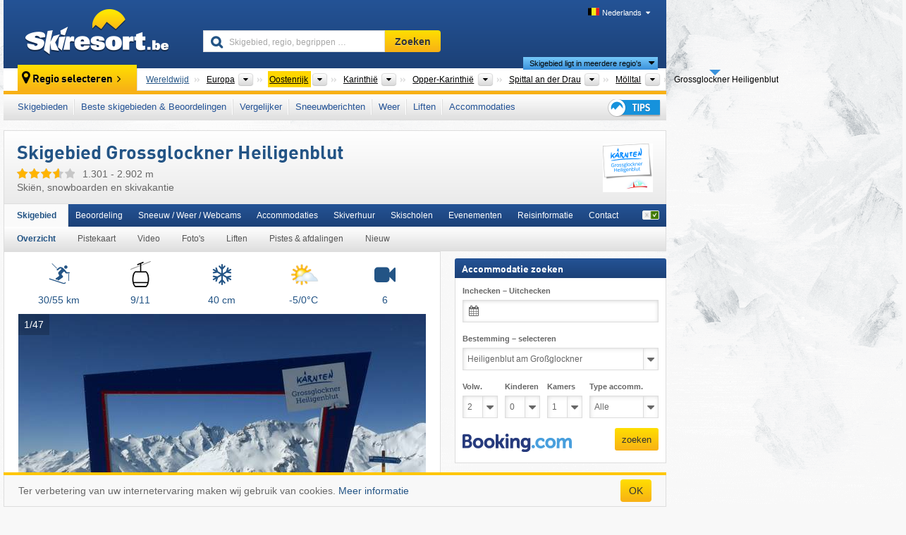

--- FILE ---
content_type: text/html; charset=UTF-8
request_url: https://www.skiresort.be/skigebied/grossglockner-heiligenblut/
body_size: 32610
content:
<!DOCTYPE html><html dir="ltr" lang="nl-BE"><head><meta http-equiv="X-UA-Compatible" content="IE=edge"><meta charset="utf-8"><!-- 
	This website is powered by TYPO3 - inspiring people to share!
	TYPO3 is a free open source Content Management Framework initially created by Kasper Skaarhoj and licensed under GNU/GPL.
	TYPO3 is copyright 1998-2026 of Kasper Skaarhoj. Extensions are copyright of their respective owners.
	Information and contribution at https://typo3.org/
--><base href="//www.skiresort.be"><title>Skigebied Grossglockner Heiligenblut</title><meta name="generator" content="TYPO3 CMS"><meta name="robots" content="index,follow"><meta http-equiv="content-language" content="nl-BE"><meta name="description" content="Alle informatie over het skigebied Grossglockner Heiligenblut. Skiën, snowboarden en skivakantie: Grossglockner Heiligenblut"><meta name="keywords" content="Skigebied, Grossglockner Heiligenblut, skiën, skivakantie"><link rel="alternate" hreflang="de" href="https://www.skiresort.de/skigebiet/grossglockner-heiligenblut/"><link rel="alternate" hreflang="de-at" href="https://www.skiresort.at/skigebiet/grossglockner-heiligenblut/"><link rel="alternate" hreflang="de-ch" href="https://www.skiresort.ch/skigebiet/grossglockner-heiligenblut/"><link rel="alternate" hreflang="en" href="https://www.skiresort.info/ski-resort/grossglockner-heiligenblut/"><link rel="alternate" hreflang="fr" href="https://www.skiresort.fr/domaine-skiable/grossglockner-heiligenblut/"><link rel="alternate" hreflang="nl" href="https://www.skiresort.nl/skigebied/grossglockner-heiligenblut/"><link rel="alternate" hreflang="nl-be" href="https://www.skiresort.be/skigebied/grossglockner-heiligenblut/"><link rel="alternate" hreflang="it" href="https://www.skiresort.it/comprensorio-sciistico/grossglockner-heiligenblut/"><link rel="alternate" hreflang="x-default" href="https://www.skiresort.info/ski-resort/grossglockner-heiligenblut/"><meta name="google-site-verification" content="sxG2nraj4XoONn2BNFpxEYEn-26ZtLl63sDJeYFf3HU"><meta name="y_key" content="feb983a7864d787d"><link rel="apple-touch-icon" sizes="57x57" href="/typo3conf/ext/mg_site/Resources/Public/Images/Icons/apple-icon-57x57.png?20260112updw9"><link rel="apple-touch-icon" sizes="60x60" href="/typo3conf/ext/mg_site/Resources/Public/Images/Icons/apple-icon-60x60.png?20260112updw9"><link rel="apple-touch-icon" sizes="72x72" href="/typo3conf/ext/mg_site/Resources/Public/Images/Icons/apple-icon-72x72.png?20260112updw9"><link rel="apple-touch-icon" sizes="76x76" href="/typo3conf/ext/mg_site/Resources/Public/Images/Icons/apple-icon-76x76.png?20260112updw9"><link rel="apple-touch-icon" sizes="114x114" href="/typo3conf/ext/mg_site/Resources/Public/Images/Icons/apple-icon-114x114.png?20260112updw9"><link rel="apple-touch-icon" sizes="120x120" href="/typo3conf/ext/mg_site/Resources/Public/Images/Icons/apple-icon-120x120.png?20260112updw9"><link rel="apple-touch-icon" sizes="152x152" href="/typo3conf/ext/mg_site/Resources/Public/Images/Icons/apple-icon-152x152.png?20260112updw9"><link rel="apple-touch-icon" sizes="180x180" href="/typo3conf/ext/mg_site/Resources/Public/Images/Icons/apple-icon-180x180.png?20260112updw9"><link rel="shortcut icon" sizes="192x192" href="/typo3conf/ext/mg_site/Resources/Public/Images/Icons/android-chrome-192x192.png?20260112updw9"><link rel="shortcut icon" sizes="196x196" href="/typo3conf/ext/mg_site/Resources/Public/Images/Icons/android-chrome-196x196.png?20260112updw9"><link rel="icon" type="image/png" sizes="32x32" href="/typo3conf/ext/mg_site/Resources/Public/Images/Icons/favicon-32x32.png?20260112updw9"><link rel="icon" type="image/png" sizes="16x16" href="/typo3conf/ext/mg_site/Resources/Public/Images/Icons/favicon-16x16.png?20260112updw9"><link rel="icon" type="image/png" sizes="96x96" href="/typo3conf/ext/mg_site/Resources/Public/Images/Icons/favicon-96x96.png?20260112updw9"><link rel="manifest" href="/typo3conf/ext/mg_site/Resources/Public/Images/Icons/site.webmanifest?20260112updw9"><link rel="mask-icon" href="/typo3conf/ext/mg_site/Resources/Public/Images/Icons/safari-pinned-tab.svg?20260112updw9" color="#1c4177"><link rel="shortcut icon" href="/typo3conf/ext/mg_site/Resources/Public/Images/Icons/favicon.ico?20260112updw9"><meta name="msapplication-TileColor" content="#1c4177"><meta name="msapplication-config" content="/typo3conf/ext/mg_site/Resources/Public/Images/Icons/browserconfig.xml?20260112updw9"><meta name="msapplication-square70x70logo" content="/typo3conf/ext/mg_site/Resources/Public/Images/Icons/msapplication-square70x70logo.png?20260112updw9"><meta name="msapplication-square150x150logo" content="/typo3conf/ext/mg_site/Resources/Public/Images/Icons/msapplication-square150x150logo.png?20260112updw9"><meta name="msapplication-square310x310logo" content="/typo3conf/ext/mg_site/Resources/Public/Images/Icons/msapplication-square310x310logo.png?20260112updw9"><meta name="msapplication-wide310x150logo" content="/typo3conf/ext/mg_site/Resources/Public/Images/Icons/msapplication-wide310x150logo.jpg?20260112updw9"><meta name="theme-color" content="#1c4177"><meta name="apple-itunes-app_" content="app-id=493907552"><meta name="google-play-app_" content="app-id=de.appaffairs.skiresort"><meta name="viewport" content="width=device-width, initial-scale=1" id="meta-viewport"><meta name="referrer" content="always"><link rel="stylesheet" href="/typo3conf/ext/mg_site/Resources/Public/Release/20260112updw9/cssV3.gz.css"> <!--[if gte IE 6]>
		<link href="/typo3conf/ext/mg_site/Resources/Public/Css/ie.css" rel="stylesheet">
	<![endif]-->	<link rel="stylesheet" href="/typo3conf/ext/mg_site/Resources/Public/Release/20260112updw9/cssV3Nl.gz.css"><!-- Google tag (gtag.js) --><script async src="https://www.googletagmanager.com/gtag/js?id=G-VX3D2YPNV7"></script><script>window.dataLayer = window.dataLayer || [];
  function gtag(){dataLayer.push(arguments);}
  gtag('js', new Date());

  gtag('config', 'G-VX3D2YPNV7');</script><script>var l10n = {"results":"Resultaten","worldwide":"Wereldwijd","outdatedWebcam":"Niet actueel","openstatus":{"1":"geopend","2":"gesloten"},"smartbanner":{"title":"\u200b","button":"\u200b","price":"\u200b"},"maps":{"showregion":"Regio's tonen","showresort":"Skigebieden"},"lang":"nl","lang2":"nl-be","langIso":"nl_NL.UTF-8","dateFormat":"DD-MM-YYYY","dateFormatDiv":"DD-MM-YYYY","ads":{"mediumRectangle":"272","skyAtMedium":"276"},"month":["januari","februari","maart","april","mei","juni","juli","augustus","september","oktober","november","december"],"monthShort":["jan","feb","mrt","apr","mei","jun","jul","aug","sep","okt","nov","dec"],"days":["Zo","Ma","Di","Wo","Do","Vr","Za"],"snowreporthistory":{"snowbase":"sneeuwhoogte dal","snowtop":"sneeuwhoogte berg","liftsopen":"liften\/kabelbanen open","liftstot":"totaal","slopeopen":"pistes open","slopetot":"totaal","open":"","valleyrunstatus":"","dateFormat":"dd.MM.yyyy","resortopen":"skigebied open","resortclosed":"skigebied gesloten","valleyrunopen":"dalafdaling open","valleyrunclosed":"dalafdaling gesloten"}}
var mg = {"pid":42,"release":"20260112updw9"}
var pageType="detail";
var AdtechRand = 11767;
var ajaxURL = "index.php?type=997";
var actualLocation= null ;
var lang = "nl";</script><script>var OA_zones = { '111' : 272,'129' : 276,'zone_163_1' : 266,'zone_172_1' : 280,'zone_114_ad_1' : 282,'zone_114_ad_2' : 282,'zone_156_ad_1' : 273,'zone_156_ad_2' : 273,'zone_156_ad_3' : 273,'zone_156_ad_4' : 273,'zone_156_ad_5' : 273,'zone_156_ad_6' : 273,'zone_156_ad_7' : 273,'zone_156_ad_8' : 273,'zone_156_ad_9' : 273,'zone_156_ad_10' : 273,'zone_141_ad_1' : 281 };</script><script src="/typo3conf/ext/mg_site/Resources/Public/Release/20260112updw9/jsHeaderV3.gz.js"></script> <!--[if lt IE 9]>
<script src="/typo3conf/ext/mg_site/Resources/Public/Release/20260112updw9/ltIE9.gz.js"></script>
<![endif]--> <!--[if lte IE 7]>
<script type="text/javascript" async src="/typo3conf/ext/mg_site/Resources/Public/Release/20260112updw9/lteIE7.gz.js"></script>
<![endif]--> <script src="//adserver.skiresort-service.com/www/delivery/spcjs.php?id=2&amp;block=1&amp;t1=1&amp;c1=13&amp;r1=18&amp;lr1=225&amp;sg-region=,1,6,61,521,2771,3361,3412,3765,3891,3896,3941,4310,4320,4532,4552,7076,7081,7111,"></script><link href="https://www.skiresort.be/skigebied/grossglockner-heiligenblut/" rel="canonical"><link rel="stylesheet" href="/typo3conf/ext/mg_site/Resources/Public/Release/20260112updw9/cssV3Be.gz.css">
</head> <body><!--- lib.js-for-regions --> <script>var regions = {"0":{"0":{"0":{"name":"Continenten","categoryid":"15022","dataselector":{"0":""},"mainsort":"43008","areas":{"_0":{"name":"Europa","url":"https:\/\/www.skiresort.be\/skigebieden\/europa\/","selected":1},"_2":{"name":"Noord-Amerika","url":"https:\/\/www.skiresort.be\/skigebieden\/noord-amerika\/","selected":0},"_3":{"name":"Zuid-Amerika","url":"https:\/\/www.skiresort.be\/skigebieden\/zuid-amerika\/","selected":0},"_4":{"name":"Azi\u00eb","url":"https:\/\/www.skiresort.be\/skigebieden\/azie\/","selected":0},"_5":{"name":"Australi\u00eb en Oceani\u00eb","url":"https:\/\/www.skiresort.be\/skigebieden\/australie-en-oceanie\/","selected":0},"_6":{"name":"Afrika","url":"https:\/\/www.skiresort.be\/skigebieden\/afrika\/","selected":0}},"active":"Europa","activeUrl":"https:\/\/www.skiresort.be\/skigebieden\/europa\/"}},"1":{"0":{"name":"Landen","categoryid":"7691","dataselector":{"0":""},"mainsort":"12288","areas":{"0":{"name":"Albani\u00eb","url":"https:\/\/www.skiresort.be\/skigebieden\/albanie\/","selected":0},"1":{"name":"Andorra","url":"https:\/\/www.skiresort.be\/skigebieden\/andorra\/","selected":0},"2":{"name":"Belgi\u00eb","url":"https:\/\/www.skiresort.be\/skigebieden\/belgie\/","selected":0},"3":{"name":"Bosni\u00eb en Herzegovina","url":"https:\/\/www.skiresort.be\/skigebieden\/bosnie-en-herzegovina\/","selected":0},"4":{"name":"Bulgarije","url":"https:\/\/www.skiresort.be\/skigebieden\/bulgarije\/","selected":0},"5":{"name":"Denemarken","url":"https:\/\/www.skiresort.be\/skigebieden\/denemarken\/","selected":0},"6":{"name":"Duitsland","url":"https:\/\/www.skiresort.be\/skigebieden\/duitsland\/","selected":0},"7":{"name":"Estland","url":"https:\/\/www.skiresort.be\/skigebieden\/estland\/","selected":0},"8":{"name":"Finland","url":"https:\/\/www.skiresort.be\/skigebieden\/finland\/","selected":0},"9":{"name":"Frankrijk","url":"https:\/\/www.skiresort.be\/skigebieden\/frankrijk\/","selected":0},"10":{"name":"Griekenland","url":"https:\/\/www.skiresort.be\/skigebieden\/griekenland\/","selected":0},"11":{"name":"Groenland","url":"https:\/\/www.skiresort.be\/skigebieden\/groenland\/","selected":0},"12":{"name":"Groot-Brittani\u00eb","url":"https:\/\/www.skiresort.be\/skigebieden\/groot-brittanie\/","selected":0},"13":{"name":"Hongarije","url":"https:\/\/www.skiresort.be\/skigebieden\/hongarije\/","selected":0},"14":{"name":"Ierland","url":"https:\/\/www.skiresort.be\/skigebieden\/ierland\/","selected":0},"15":{"name":"IJsland","url":"https:\/\/www.skiresort.be\/skigebieden\/ijsland\/","selected":0},"16":{"name":"Itali\u00eb","url":"https:\/\/www.skiresort.be\/skigebieden\/italie\/","selected":0},"17":{"name":"Kosovo","url":"https:\/\/www.skiresort.be\/skigebieden\/kosovo\/","selected":0},"18":{"name":"Kroati\u00eb","url":"https:\/\/www.skiresort.be\/skigebieden\/kroatie\/","selected":0},"19":{"name":"Letland","url":"https:\/\/www.skiresort.be\/skigebieden\/letland\/","selected":0},"20":{"name":"Liechtenstein","url":"https:\/\/www.skiresort.be\/skigebieden\/liechtenstein\/","selected":0},"21":{"name":"Litouwen","url":"https:\/\/www.skiresort.be\/skigebieden\/litouwen\/","selected":0},"22":{"name":"Moldavi\u00eb","url":"https:\/\/www.skiresort.be\/skigebieden\/moldavie\/","selected":0},"23":{"name":"Montenegro","url":"https:\/\/www.skiresort.be\/skigebieden\/montenegro\/","selected":0},"24":{"name":"Nederland","url":"https:\/\/www.skiresort.be\/skigebieden\/nederland\/","selected":0},"25":{"name":"Noord-Macedoni\u00eb","url":"https:\/\/www.skiresort.be\/skigebieden\/noord-macedonie\/","selected":0},"26":{"name":"Noorwegen","url":"https:\/\/www.skiresort.be\/skigebieden\/noorwegen\/","selected":0},"27":{"name":"Oekra\u00efne","url":"https:\/\/www.skiresort.be\/skigebieden\/oekraine\/","selected":0},"28":{"name":"Oostenrijk","url":"https:\/\/www.skiresort.be\/skigebieden\/oostenrijk\/","selected":1},"29":{"name":"Polen","url":"https:\/\/www.skiresort.be\/skigebieden\/polen\/","selected":0},"30":{"name":"Portugal","url":"https:\/\/www.skiresort.be\/skigebieden\/portugal\/","selected":0},"31":{"name":"Roemeni\u00eb","url":"https:\/\/www.skiresort.be\/skigebieden\/roemenie\/","selected":0},"32":{"name":"Rusland","url":"https:\/\/www.skiresort.be\/skigebieden\/rusland\/","selected":0},"33":{"name":"Servi\u00eb","url":"https:\/\/www.skiresort.be\/skigebieden\/servie\/","selected":0},"34":{"name":"Sloveni\u00eb","url":"https:\/\/www.skiresort.be\/skigebieden\/slovenie\/","selected":0},"35":{"name":"Slowakije","url":"https:\/\/www.skiresort.be\/skigebieden\/slowakije\/","selected":0},"36":{"name":"Spanje","url":"https:\/\/www.skiresort.be\/skigebieden\/spanje\/","selected":0},"37":{"name":"Tsjechi\u00eb","url":"https:\/\/www.skiresort.be\/skigebieden\/tsjechie\/","selected":0},"38":{"name":"Wit-Rusland (Belarus)","url":"https:\/\/www.skiresort.be\/skigebieden\/wit-rusland-belarus\/","selected":0},"39":{"name":"Zweden","url":"https:\/\/www.skiresort.be\/skigebieden\/zweden\/","selected":0},"40":{"name":"Zwitserland","url":"https:\/\/www.skiresort.be\/skigebieden\/zwitserland\/","selected":0}},"priority":{"1":{"name":"Oostenrijk","url":"https:\/\/www.skiresort.be\/skigebieden\/oostenrijk\/","selected":1},"2":{"name":"Duitsland","url":"https:\/\/www.skiresort.be\/skigebieden\/duitsland\/","selected":0},"3":{"name":"Itali\u00eb","url":"https:\/\/www.skiresort.be\/skigebieden\/italie\/","selected":0},"4":{"name":"Frankrijk","url":"https:\/\/www.skiresort.be\/skigebieden\/frankrijk\/","selected":0},"5":{"name":"Zwitserland","url":"https:\/\/www.skiresort.be\/skigebieden\/zwitserland\/","selected":0},"6":{"name":"Nederland","url":"https:\/\/www.skiresort.be\/skigebieden\/nederland\/","selected":0}},"active":"Oostenrijk","activeUrl":"https:\/\/www.skiresort.be\/skigebieden\/oostenrijk\/"}},"2":{"0":{"name":"Bondsstaten","categoryid":"1429","dataselector":{"0":""},"mainsort":"513","areas":{"0":{"name":"Burgenland","url":"https:\/\/www.skiresort.be\/skigebieden\/burgenland\/","selected":0},"1":{"name":"Karinthi\u00eb","url":"https:\/\/www.skiresort.be\/skigebieden\/karinthie\/","selected":1},"2":{"name":"Neder-Oostenrijk","url":"https:\/\/www.skiresort.be\/skigebieden\/neder-oostenrijk\/","selected":0},"3":{"name":"Opper-Oostenrijk","url":"https:\/\/www.skiresort.be\/skigebieden\/opper-oostenrijk\/","selected":0},"4":{"name":"Salzburger Land","url":"https:\/\/www.skiresort.be\/skigebieden\/salzburger-land\/","selected":0},"5":{"name":"Stiermarken","url":"https:\/\/www.skiresort.be\/skigebieden\/stiermarken\/","selected":0},"6":{"name":"Tirol","url":"https:\/\/www.skiresort.be\/skigebieden\/tirol\/","selected":0},"7":{"name":"Vorarlberg","url":"https:\/\/www.skiresort.be\/skigebieden\/vorarlberg\/","selected":0},"8":{"name":"Wenen","url":"https:\/\/www.skiresort.be\/skigebieden\/wenen\/","selected":0}},"active":"Karinthi\u00eb","activeUrl":"https:\/\/www.skiresort.be\/skigebieden\/karinthie\/"}},"3":{"0":{"name":"Macroregio's","categoryid":"1509","dataselector":{"0":""},"mainsort":"513","areas":{"0":{"name":"Klagenfurt-Villach","url":"https:\/\/www.skiresort.be\/skigebieden\/klagenfurt-villach\/","selected":0},"1":{"name":"Onder-Karinthi\u00eb","url":"https:\/\/www.skiresort.be\/skigebieden\/onder-karinthie\/","selected":0},"2":{"name":"Opper-Karinthi\u00eb","url":"https:\/\/www.skiresort.be\/skigebieden\/opper-karinthie\/","selected":1}},"active":"Opper-Karinthi\u00eb","activeUrl":"https:\/\/www.skiresort.be\/skigebieden\/opper-karinthie\/"}},"4":{"0":{"name":"Districten","categoryid":"2004","dataselector":{"0":""},"mainsort":"848128","areas":{"0":{"name":"Feldkirchen","url":"https:\/\/www.skiresort.be\/skigebieden\/feldkirchen\/","selected":0},"1":{"name":"Hermagor","url":"https:\/\/www.skiresort.be\/skigebieden\/hermagor\/","selected":0},"2":{"name":"Spittal an der Drau","url":"https:\/\/www.skiresort.be\/skigebieden\/spittal-an-der-drau\/","selected":1}},"active":"Spittal an der Drau","activeUrl":"https:\/\/www.skiresort.be\/skigebieden\/spittal-an-der-drau\/"}},"5":{"0":{"name":"Dalen","categoryid":"15333","dataselector":{"0":""},"mainsort":"2","areas":{"0":{"name":"Drautal","url":"https:\/\/www.skiresort.be\/skigebieden\/drautal\/","selected":0},"1":{"name":"M\u00f6lltal","url":"https:\/\/www.skiresort.be\/skigebieden\/moelltal\/","selected":1},"2":{"name":"Obere Drautal","url":"https:\/\/www.skiresort.be\/skigebieden\/obere-drautal\/","selected":0}},"active":"M\u00f6lltal","activeUrl":"https:\/\/www.skiresort.be\/skigebieden\/moelltal\/"}}}};</script> <!--- / lib.js-for-regions --> <!-- HEADER STARTS --> <div class="mobile-navigation-container hidden"><div class="mobile-navigation-region-top mobile-navigation-overlay mobile-navigation-event"></div> </div> <div class="mobile-navigation" id="mobile-navigation"><div class="mobile-header-search"><div class="mobile-navigation-header"><div class="mobile-header-bar-searchfield"><form action="https://www.skiresort.be/zoekresultaat/" id="cse-mobile-search-box"><input id="tx-indexedsearch-mobile-searchbox-sword" type="text" placeholder="Skigebied, regio, begrippen …" name="q" autocomplete="off"> <div class="ac_clear_search">×</div></form> </div> <button class="btn btn-default mobile-navigation-search-close">×</button></div> </div> <div class="mobile-header-navigation mobile-navigation-event"><div class="mobile-navigation-header"><span class="mobile-navigation-header-title">Oostenrijk</span> <button class="btn btn-default mobile-navigation-close">&times;</button></div> <ul><li><a href="https://www.skiresort.be/skigebieden/oostenrijk/">Skigebieden</a></li><li><a href="https://www.skiresort.be/beste-skigebieden/oostenrijk/">Beste skigebieden & Beoordelingen</a></li><li><a href="https://www.skiresort.be/vergelijker/oostenrijk/">Vergelijker</a></li><li><a href="https://www.skiresort.be/sneeuwberichten/oostenrijk/">Sneeuwberichten</a></li><li><a href="https://www.skiresort.be/weer/oostenrijk/">Weer</a></li><li><a href="https://www.skiresort.be/liften/nieuw/oostenrijk/">Liften</a></li><li><a href="https://www.skiresort.be/accommodaties/oostenrijk/">Accommodaties</a></li> <li><a href="https://www.skiresort.be/tips/"><i class="tipps-icon2"></i> <div class="sr-only">Tips voor de skivakantie</div></a> </li></ul> <div id="navi-placeholder"></div> <div class="mobile-navigation-footer mobile-navigation-sidebar-footer"><ul><li><span class="open-regionselector"><a href="" class="regionstart-navi"><i class="fa fa-map-marker"></i>Regio wijzigen</a></span> </li> <li><a class="js-mobile-header-bar-search-navi"><i class="fa fa-search"></i>Zoeken</a> </li> <li><a href="https://www.skiresort.be/"><i class="fa fa-home" aria-hidden="true"></i>Homepage</a> </li></ul> <div class="languages-navi languages-navi-sidebar language-scroller"><ul class="languages"><li><a href="https://www.skiresort.de/skigebiet/grossglockner-heiligenblut/"><i class="flag flag-de"></i>Deutsch</a></li><li><a href="https://www.skiresort.info/ski-resort/grossglockner-heiligenblut/"><i class="flag flag-gb"></i>English</a></li><li><a href="https://www.skiresort.fr/domaine-skiable/grossglockner-heiligenblut/"><i class="flag flag-fr"></i>Français</a></li><li class="active"><a href="https://www.skiresort.be/skigebied/grossglockner-heiligenblut/" onclick="return false;"><i class="flag flag-nl"></i>Nederlands</a><i class="fa fa-caret-down"></i><i class="fa fa-caret-up"></i></li><li><a href="https://www.skiresort.it/comprensorio-sciistico/grossglockner-heiligenblut/"><i class="flag flag-it"></i>Italiano</a></li> </ul> </div></div></div></div> <div class="offcanvas-wrapper content-wrapper"><header><nav><div class="container mobile-header"><div class="mobile-header-bar"><button class="btn btn-link mobile-header-bar-menu js-mobile-header-bar-menu mobile-header-open-close mobile-header-bar-region" aria-label="Menu openen"><span></span> <span></span> <span></span></button> <button class="btn btn-link mobile-header-bar-search js-mobile-header-bar-search" aria-label="Zoeken"></button> <a href="https://www.skiresort.be/"><div class="logo"></div> <span class="sr-only">skiresort</span></a></div> <div class="mobile-header-regionselector js-mobile-header-regionselector"><ul><li><a id="js-a-region-main" href="" class="regionstart"><i class="fa fa-map-marker"></i> Grossglockner Heiligenblut </a> <ul id="js-ul-regions"><li><a href="https://www.skiresort.be/skigebieden/" class="link">Wereldwijd</a></li> <!--
                               Detailseite
                               --> <li><a href="">Europa</a> <ul><script>var elements = regions[0][0];
                                                        writeOptions4ChildRegions(elements, true, true, true, true);</script> </ul></li> <li><a href="">Oostenrijk</a> <ul><script>var elements = regions[0][1];
                                                        writeOptions4ChildRegions(elements, true, true, true, true);</script> </ul></li> <li><a href="">Karinthië</a> <ul><script>var elements = regions[0][2];
                                                        writeOptions4ChildRegions(elements, true, true, true, true);</script> </ul></li> <li><a href="">Opper-Karinthië</a> <ul><script>var elements = regions[0][3];
                                                        writeOptions4ChildRegions(elements, true, true, true, true);</script> </ul></li> <li><a href="">Spittal an der Drau</a> <ul><script>var elements = regions[0][4];
                                                        writeOptions4ChildRegions(elements, true, true, true, true);</script> </ul></li> <li><a href="">Mölltal</a> <ul><script>var elements = regions[0][5];
                                                        writeOptions4ChildRegions(elements, true, true, true, true);</script> </ul></li> <li class="resort"><a><button class="btn mobile-header-bar-menu mobile-header-subbar-menu"> Grossglockner Heiligenblut </button> <div class="active-subnavi"></div></a> </li></ul></li> </ul> <div class="mobile-navigation-footer"><ul><li><a href="" class="open-search"><i class="fa fa-search"></i>Zoeken</a> </li> <li><a href="https://www.skiresort.be/tips/"><i class="fa fa-thumbs-up" aria-hidden="true"></i>Tips</a> </li> <li><a href="https://www.skiresort.be/"><i class="fa fa-home" aria-hidden="true"></i>Homepage</a> </li></ul> <div class="languages-navi languages-region language-scroller"><ul class="languages"><li><a href="https://www.skiresort.de/skigebiet/grossglockner-heiligenblut/"><i class="flag flag-de"></i>Deutsch</a></li><li><a href="https://www.skiresort.info/ski-resort/grossglockner-heiligenblut/"><i class="flag flag-gb"></i>English</a></li><li><a href="https://www.skiresort.fr/domaine-skiable/grossglockner-heiligenblut/"><i class="flag flag-fr"></i>Français</a></li><li class="active"><a href="https://www.skiresort.be/skigebied/grossglockner-heiligenblut/" onclick="return false;"><i class="flag flag-nl"></i>Nederlands</a><i class="fa fa-caret-down"></i><i class="fa fa-caret-up"></i></li><li><a href="https://www.skiresort.it/comprensorio-sciistico/grossglockner-heiligenblut/"><i class="flag flag-it"></i>Italiano</a></li> </ul> </div></div> <div class="mobile-header-bar mobile-header-bar-region"><button class="btn btn-link mobile-header-bar-menu js-mobile-header-bar-menu mobile-header-open-close mobile-header-bar-region"><span></span> <span></span> <span></span></button> </div></div></div> <!-- mobile --> <div class="container header"><div class="search-area"><div class="logo"><a href="https://www.skiresort.be/"><img alt="" src="/clear.gif" width="205" height="66"> <span class="sr-only">skiresort</span></a> </div> <div class="header-nav"><ul class="breadcrumb"></ul> <ul class="languages"><li><a href="https://www.skiresort.de/skigebiet/grossglockner-heiligenblut/"><i class="flag flag-de"></i>Deutsch</a></li><li><a href="https://www.skiresort.info/ski-resort/grossglockner-heiligenblut/"><i class="flag flag-gb"></i>English</a></li><li><a href="https://www.skiresort.fr/domaine-skiable/grossglockner-heiligenblut/"><i class="flag flag-fr"></i>Français</a></li><li class="active"><a href="https://www.skiresort.be/skigebied/grossglockner-heiligenblut/" onclick="return false;"><i class="flag flag-nl"></i>Nederlands</a><i class="fa fa-caret-down"></i><i class="fa fa-caret-up"></i></li><li><a href="https://www.skiresort.it/comprensorio-sciistico/grossglockner-heiligenblut/"><i class="flag flag-it"></i>Italiano</a></li> </ul></div> <div class="search-field header-search"><form action="https://www.skiresort.be/zoekresultaat/" id="cse-search-box"><div class="input-group"><label class="sr-only" for="tx-indexedsearch-searchbox-sword">Skigebied, regio, begrippen …</label> <input id="tx-indexedsearch-searchbox-sword" type="text" placeholder="Skigebied, regio, begrippen …" name="q" autocomplete="off"> <label class="sr-only" for="search-button">Zoeken</label> <input type="submit" class="btn btn-default" id="search-button" value="Zoeken"></div> </form> </div></div> <!-- lib.regionnavi --> <div class="region-select"><div class="call-to-action"><i class="fa fa-map-marker"></i> <span class="text">Regio selecteren</span> <i class="fa fa-angle-right"></i></div> <!--Detailseite--> <ul class="breadcrumb breadcrumbDetailpage" itemscope itemtype="http://schema.org/BreadcrumbList"><li class="no-icon" itemprop="itemListElement" itemscope itemtype="http://schema.org/ListItem"><a href="https://www.skiresort.be/skigebieden/" itemprop="item" content="https://www.skiresort.be/skigebieden/"><span itemprop="name">Wereldwijd</span><meta itemprop="url" content="https://www.skiresort.be/skigebieden/"></a><meta itemprop="position" content="1"> </li> <li class="with-drop extra-breadcrumb-items js-extra-breadcrumb-items"><span>...</span> <i class="fa fa-caret-down"></i> <ul class="extra-breadcrumb-layer js-extra-breadcrumb-layer"></ul></li> <li class="with-drop" itemprop="itemListElement" itemscope itemtype="http://schema.org/ListItem"><a href="https://www.skiresort.be/skigebieden/europa/" itemprop="item" content="https://www.skiresort.be/skigebieden/europa/"><span itemprop="name">Europa</span><meta itemprop="url" content="https://www.skiresort.be/skigebieden/europa/"></a><meta itemprop="position" content="2"><i class="fa fa-caret-down"></i> <label class="sr-only" for="select-500-Continenten">Continenten</label> <select id="select-500-Continenten" class="s"><option value="" class="hidden" selected></option> <optgroup label="Continenten"><script>var elements = regions[0][0];
            writeOptions4ChildRegions(elements,true,true, true);</script> </optgroup></select></li> <li class="with-drop active" itemprop="itemListElement" itemscope itemtype="http://schema.org/ListItem"><a href="https://www.skiresort.be/skigebieden/oostenrijk/" itemprop="item" content="https://www.skiresort.be/skigebieden/oostenrijk/"><span itemprop="name">Oostenrijk</span><meta itemprop="url" content="https://www.skiresort.be/skigebieden/oostenrijk/"></a><meta itemprop="position" content="3"><i class="fa fa-caret-down"></i> <label class="sr-only" for="select-310-Landen">Landen</label> <select id="select-310-Landen" class="s"><option value="" class="hidden" selected></option> <optgroup label="Landen"><script>var elements = regions[0][1];
            writeOptions4ChildRegions(elements,true,true, true);</script> </optgroup></select></li> <li class="with-drop" itemprop="itemListElement" itemscope itemtype="http://schema.org/ListItem"><a href="https://www.skiresort.be/skigebieden/karinthie/" itemprop="item" content="https://www.skiresort.be/skigebieden/karinthie/"><span itemprop="name">Karinthië</span><meta itemprop="url" content="https://www.skiresort.be/skigebieden/karinthie/"></a><meta itemprop="position" content="4"><i class="fa fa-caret-down"></i> <label class="sr-only" for="select-580-Bondsstaten">Bondsstaten</label> <select id="select-580-Bondsstaten" class="s"><option value="" class="hidden" selected></option> <optgroup label="Bondsstaten"><script>var elements = regions[0][2];
            writeOptions4ChildRegions(elements,true,true, true);</script> </optgroup></select></li> <li class="with-drop" itemprop="itemListElement" itemscope itemtype="http://schema.org/ListItem"><a href="https://www.skiresort.be/skigebieden/opper-karinthie/" itemprop="item" content="https://www.skiresort.be/skigebieden/opper-karinthie/"><span itemprop="name">Opper-Karinthië</span><meta itemprop="url" content="https://www.skiresort.be/skigebieden/opper-karinthie/"></a><meta itemprop="position" content="5"><i class="fa fa-caret-down"></i> <label class="sr-only" for="select-151-Macroregio&#039;s">Macroregio&#039;s</label> <select id="select-151-Macroregio&#039;s" class="s"><option value="" class="hidden" selected></option> <optgroup label="Macroregio&#039;s"><script>var elements = regions[0][3];
            writeOptions4ChildRegions(elements,true,true, true);</script> </optgroup></select></li> <li class="with-drop" itemprop="itemListElement" itemscope itemtype="http://schema.org/ListItem"><a href="https://www.skiresort.be/skigebieden/spittal-an-der-drau/" itemprop="item" content="https://www.skiresort.be/skigebieden/spittal-an-der-drau/"><span itemprop="name">Spittal an der Drau</span><meta itemprop="url" content="https://www.skiresort.be/skigebieden/spittal-an-der-drau/"></a><meta itemprop="position" content="6"><i class="fa fa-caret-down"></i> <label class="sr-only" for="select-609-Districten">Districten</label> <select id="select-609-Districten" class="s"><option value="" class="hidden" selected></option> <optgroup label="Districten"><script>var elements = regions[0][4];
            writeOptions4ChildRegions(elements,true,true, true);</script> </optgroup></select></li> <li class="with-drop" itemprop="itemListElement" itemscope itemtype="http://schema.org/ListItem"><a href="https://www.skiresort.be/skigebieden/moelltal/" itemprop="item" content="https://www.skiresort.be/skigebieden/moelltal/"><span itemprop="name">Mölltal</span><meta itemprop="url" content="https://www.skiresort.be/skigebieden/moelltal/"></a><meta itemprop="position" content="7"><i class="fa fa-caret-down"></i> <label class="sr-only" for="select-51-Dalen">Dalen</label> <select id="select-51-Dalen" class="s"><option value="" class="hidden" selected></option> <optgroup label="Dalen"><script>var elements = regions[0][5];
            writeOptions4ChildRegions(elements,true,true, true);</script> </optgroup></select></li> <li class="more-regions"><span class="js-more-regions more"><a href="#">Skigebied ligt in meerdere regio's</a> <i class="fa fa-caret-down"></i></span> <span class="regionname"> Grossglockner Heiligenblut </span></li></ul> <div class="second-row"><ul class="breadcrumb-additionalRegion more-regions--list"><li class="no-icon">Dit skigebied ligt ook in:</li> <li class="no-icon"><a href="https://www.skiresort.be/skigebieden/goldberggroep/"> Goldberggroep</a>, </li> <li class="no-icon"><a href="https://www.skiresort.be/skigebieden/hohe-tauern/"> Hohe Tauern</a>, </li> <li class="no-icon"><a href="https://www.skiresort.be/skigebieden/nationalparkregio-hohe-tauern/"> nationalparkregio Hohe Tauern</a>, </li> <li class="no-icon"><a href="https://www.skiresort.be/skigebieden/het-zuiden-van-oostenrijk/"> het zuiden van Oostenrijk</a>, </li> <li class="no-icon"><a href="https://www.skiresort.be/skigebieden/centrale-deel-van-de-oostelijke-alpen/"> centrale deel van de oostelijke Alpen</a>, </li> <li class="no-icon"><a href="https://www.skiresort.be/skigebieden/oostenrijkse-alpen/"> Oostenrijkse Alpen</a>, </li> <li class="no-icon"><a href="https://www.skiresort.be/skigebieden/oostelijk-deel-van-de-alpen/"> oostelijk deel van de Alpen</a>, </li> <li class="no-icon"><a href="https://www.skiresort.be/skigebieden/alpen/"> Alpen</a>, </li> <li class="no-icon"><a href="https://www.skiresort.be/skigebieden/west-europa/"> West-Europa</a>, </li> <li class="no-icon"><a href="https://www.skiresort.be/skigebieden/midden-europa/"> Midden-Europa</a>, </li> <li class="no-icon"><a href="https://www.skiresort.be/skigebieden/europese-unie/"> Europese Unie</a> </li> <li class="less-regions no-icon">&nbsp;</li></ul> </div></div> <!-- / lib.regionnavi --> <div class="region-nav navbar navbar-default"><ul class="nav navbar-nav"><li><span id="foldout-28"><a href="https://www.skiresort.be/skigebieden/oostenrijk/">Skigebieden</a></span></li><li class="foldout-84"><span id="foldout-84"><a href="https://www.skiresort.be/beste-skigebieden/oostenrijk/">Beste skigebieden & Beoordelingen</a></span></li><li class="foldout-241"><span id="foldout-241"><a href="https://www.skiresort.be/vergelijker/oostenrijk/">Vergelijker</a></span></li><li class="foldout-29"><span id="foldout-29"><a href="https://www.skiresort.be/sneeuwberichten/oostenrijk/">Sneeuwberichten</a></span></li><li class="foldout-176"><span id="foldout-176"><a href="https://www.skiresort.be/weer/oostenrijk/">Weer</a></span></li><li class="foldout-143"><span id="foldout-143"><a href="https://www.skiresort.be/liften/nieuw/oostenrijk/">Liften</a></span></li><li class="foldout-31"><span id="foldout-31"><a href="https://www.skiresort.be/accommodaties/oostenrijk/">Accommodaties</a></span></li> <li class="last"><span id="tipps"><a href="https://www.skiresort.be/tips/"><i class="tipps-icon2"></i> <div class="sr-only">Tips voor de skivakantie</div></a> </span> </li></ul> </div> <div class=" region-highlights" data-name="foldout-28"><div class="row"><div class="col col-sm-2"><div class="info"><a href="https://www.skiresort.be/skigebieden/oostenrijk/"><i class="fa fa-info-circle"></i> <div class="text"><div class="h3 highlights-headline"> Skigebieden Oostenrijk </div> </div></a> </div> </div> <div class="col col-sm-3 special"><div class="h3">Gerangschikt op:</div> <ul class="text"><li><a href="https://www.skiresort.be/skigebieden/oostenrijk/gerangschikt-op/aantal-km-piste/">Grootste skigebieden</a></li> <li><a href="https://www.skiresort.be/skigebieden/oostenrijk/gerangschikt-op/aantal-liften/">Meeste skiliften</a></li> <li><a href="https://www.skiresort.be/skigebieden/oostenrijk/gerangschikt-op/hoogteverschil/">Grootste hoogteverschillen</a></li> <li><a href="https://www.skiresort.be/skigebieden/oostenrijk/gerangschikt-op/hoogte-berg/">Hoogste skigebieden</a></li> <li><a href="https://www.skiresort.be/skigebieden/oostenrijk/gerangschikt-op/hoogte-dal/">Hoogste dalstations</a></li> <li><a href="https://www.skiresort.be/skigebieden/oostenrijk/gerangschikt-op/prijs/">Voordeligste skigebieden</a></li></ul></div> <div class="col col-sm-2 special"><div class="h3">Speciale skigebieden:</div> <ul class="text"><li><a href="https://www.skiresort.be/gletsjerskigebieden/oostenrijk/">Gletsjerskigebieden</a></li> <li><a href="https://www.skiresort.be/skihallen/oostenrijk/">Skihallen</a></li></ul> <div class="h3">Overige:</div> <ul class="text"><li><a href="https://www.skiresort.be/pistekaarten/oostenrijk/">Pistekaarten</a></li> </ul></div> <div class="col col-sm-2 change-region"><div class="h3 hidden-on-mobile">Een andere regio kiezen</div> <a href="#" class="btn btn-default btn-sm js-open-region-btn next-link hidden-on-mobile">Regio wijzigen</a></div></div> </div> <div class=" region-highlights" data-name="foldout-84"><div class="row"><div class="col col-sm-3"><div class="info"><a href="https://www.skiresort.be/beste-skigebieden/oostenrijk/"><i class="fa fa-info-circle"></i> <div class="text"><div class="h3 highlights-headline">Beste skigebieden Oostenrijk</div> </div></a> </div> <div class="info"><a href="https://www.skiresort.be/beste-skigebieden/oostenrijk/gerangschikt-op/nieuwste-beoordelingen/"><i class="fa fa-info-circle"></i> <div class="text"><div class="h3 highlights-headline">Nieuwste beoordelingen</div> </div></a> </div></div> <div class="col col-sm-4 special column-list"><div class="h3">Beoordelingen:</div> <ul class="text"><li><a href="https://www.skiresort.be/beste-skigebieden/oostenrijk/gerangschikt-op/grootte/">Grootte van de skigebieden</a></li> <li><a href="https://www.skiresort.be/beste-skigebieden/oostenrijk/gerangschikt-op/pisteaanbod/">Pisteaanbod</a></li> <li><a href="https://www.skiresort.be/beste-skigebieden/oostenrijk/gerangschikt-op/liften/">Liften</a></li> <li><a href="https://www.skiresort.be/beste-skigebieden/oostenrijk/gerangschikt-op/sneeuwzekerheid/">Sneeuwzekerheid</a></li> <li><a href="https://www.skiresort.be/beste-skigebieden/oostenrijk/gerangschikt-op/pistepreparatie/">Pistepreparatie</a></li> <li><a href="https://www.skiresort.be/beste-skigebieden/oostenrijk/gerangschikt-op/bereikbaarheid-parkeren/">Bereikbaarheid, parkeren</a></li></ul> <ul class="text"><li><a href="https://www.skiresort.be/beste-skigebieden/oostenrijk/gerangschikt-op/orientatie/">Oriëntatie</a></li> <li><a href="https://www.skiresort.be/beste-skigebieden/oostenrijk/gerangschikt-op/netheid/">Netheid</a></li> <li><a href="https://www.skiresort.be/beste-skigebieden/oostenrijk/gerangschikt-op/milieuvriendelijkheid/">Milieuvriendelijk</a></li> <li><a href="https://www.skiresort.be/beste-skigebieden/oostenrijk/gerangschikt-op/vriendelijkheid/">Vriendelijkheid</a></li> <li><a href="https://www.skiresort.be/beste-skigebieden/oostenrijk/gerangschikt-op/horecagelegenheden/">Horecagelegenheden</a></li> <li><a href="https://www.skiresort.be/beste-skigebieden/oostenrijk/gerangschikt-op/apres-ski/">Après-ski</a></li></ul> <ul class="text"><li><a href="https://www.skiresort.be/beste-skigebieden/oostenrijk/gerangschikt-op/accomodatieaanbod/">Accommodatieaanbod</a></li> <li><a href="https://www.skiresort.be/beste-skigebieden/oostenrijk/gerangschikt-op/gezinnen-kinderen/">Gezinnen/kinderen</a></li> <li><a href="https://www.skiresort.be/beste-skigebieden/oostenrijk/gerangschikt-op/beginners/">Beginners</a></li> <li><a href="https://www.skiresort.be/beste-skigebieden/oostenrijk/gerangschikt-op/gevorderden-off-piste-skiers/">Gevorderden, off-piste skiërs</a></li> <li><a href="https://www.skiresort.be/beste-skigebieden/oostenrijk/gerangschikt-op/snowparken/">Snowparken</a></li> <li><a href="https://www.skiresort.be/beste-skigebieden/oostenrijk/gerangschikt-op/langlaufen/">Langlaufen, loipes</a></li></ul></div> <div class="col col-sm-2 change-region"><div class="h3 hidden-on-mobile">Een andere regio kiezen</div> <a href="#" class="btn btn-default btn-sm js-open-region-btn next-link hidden-on-mobile">Regio wijzigen</a></div></div> </div> <div class=" region-highlights" data-name="foldout-29"><div class="row"><div class="col col-sm-3"><div class="info"><a href="https://www.skiresort.be/sneeuwberichten/oostenrijk/"><i class="fa fa-info-circle"></i> <div class="text"><div class="h3 highlights-headline">Sneeuwbericht Oostenrijk</div> </div></a> </div> <div class="info"><a href="https://www.skiresort.be/sneeuwberichten/oostenrijk/inperking/geopende-skigebieden/"><i class="fa fa-info-circle"></i> <div class="text"><div class="h3 highlights-headline">Alleen geopende skigebieden</div> </div></a> </div></div> <div class="col col-sm-2 special"><div class="h3">Gerangschikt op:</div> <ul class="text"><li><a href="https://www.skiresort.be/sneeuwberichten/oostenrijk/gerangschikt-op/geopende-pistes/">Geopende pistes</a></li> <li><a href="https://www.skiresort.be/sneeuwberichten/oostenrijk/gerangschikt-op/geopende-liften/">Geopende skiliften</a></li> <li><a href="https://www.skiresort.be/sneeuwberichten/oostenrijk/gerangschikt-op/sneeuwhoogte-berg/">Sneeuwhoogtes berg</a></li> <li><a href="https://www.skiresort.be/sneeuwberichten/oostenrijk/gerangschikt-op/sneeuwhoogte-dal/">Sneeuwhoogtes dal</a></li></ul></div> <div class="col col-sm-2 special"><div class="h3">Seizoen:</div> <ul class="text"><li><a href="https://www.skiresort.be/sneeuwberichten/begin-seizoen/oostenrijk/"> Begin seizoen</a></li> <li><a href="https://www.skiresort.be/sneeuwberichten/einde-seizoen/oostenrijk/"> Einde seizoen</a></li></ul></div> <div class="col col-sm-2 change-region"><div class="h3 hidden-on-mobile">Een andere regio kiezen</div> <a href="#" class="btn btn-default btn-sm js-open-region-btn next-link hidden-on-mobile">Regio wijzigen</a></div></div> </div> <div class=" region-highlights" data-name="foldout-176"><div class="row"><div class="col col-sm-3"><div class="info"><a href="https://www.skiresort.be/weer/oostenrijk/"><i class="cloudy"></i> <div class="text"><div class="h3 highlights-headline">Skiweer Oostenrijk</div> </div></a> </div> </div> <div class="col col-sm-4 special"><div class="h3">Weer:</div> <ul class="text"><li><a href="https://www.skiresort.be/weer/oostenrijk/">Skiweer</a></li> <li><a href="https://www.skiresort.be/weer/webcams/oostenrijk/">Webcams</a></li> <li><a href="https://www.skiresort.be/weer/livestream/oostenrijk/">Livestreams</a></li></ul></div> <div class="col col-sm-2 change-region"><div class="h3 hidden-on-mobile">Een andere regio kiezen</div> <a href="#" class="btn btn-default btn-sm js-open-region-btn next-link hidden-on-mobile">Regio wijzigen</a></div></div> </div> <div class=" region-highlights high-dropdown" data-name="foldout-143"><div class="row"><div class="col col-sm-3"><div class="info"><a href="https://www.skiresort.be/liften/nieuw/oostenrijk/"><i class="fa fa-info-circle"></i> <div class="text"><div class="h3 highlights-headline">Nieuwe liften Oostenrijk</div> <p>2025/2026</p></div></a> </div> <div class="info"><a href="https://www.skiresort.be/liften/gepland/oostenrijk/"><i class="fa fa-info-circle"></i> <div class="text"><div class="h3 highlights-headline">Gepland</div> </div></a> </div> <div class="info"><div class="text"><div class="h3">Nieuwe liften:</div> <ul class="two-column-list"><li><a href="https://www.skiresort.be/liften/nieuw/oostenrijk/seizoen/2024-2025/">2024/2025</a></li> <li><a href="https://www.skiresort.be/liften/nieuw/oostenrijk/seizoen/2023-2024/">2023/2024</a></li> <li><a href="https://www.skiresort.be/liften/nieuw/oostenrijk/seizoen/2022-2023/">2022/2023</a></li> <li><a href="https://www.skiresort.be/liften/nieuw/oostenrijk/seizoen/2021-2022/">2021/2022</a></li> <li><a href="https://www.skiresort.be/liften/nieuw/oostenrijk/seizoen/2020-2021/">2020/2021</a></li> <li><a href="https://www.skiresort.be/liften/nieuw/oostenrijk/seizoen/2019-2020/">2019/2020</a></li> <li><a href="https://www.skiresort.be/liften/nieuw/oostenrijk/seizoen/2018-2019/">2018/2019</a></li> <li><a href="https://www.skiresort.be/liften/nieuw/oostenrijk/seizoen/2017-2018/">2017/2018</a></li> <li><a href="https://www.skiresort.be/liften/nieuw/oostenrijk/seizoen/2016-2017/">2016/2017</a></li> <li><a href="https://www.skiresort.be/liften/nieuw/oostenrijk/seizoen/2015-2016/">2015/2016</a></li></ul></div> </div></div> <div class="col col-sm-2 special"><div class="h3">Lifttypen:</div> <ul class="text"><li><a href="https://www.skiresort.be/liften/typen/oostenrijk/type/8-persoons-stoeltjesliften/">8-persoons stoeltjesliften</a></li> <li><a href="https://www.skiresort.be/liften/typen/oostenrijk/type/6-persoons-stoeltjesliften/">6-persoons stoeltjesliften</a></li> <li><a href="https://www.skiresort.be/liften/typen/oostenrijk/type/gondelliften-vanaf-8-pers/">Gondelliften vanaf 8 pers.</a></li> <li><a href="https://www.skiresort.be/liften/typen/oostenrijk/type/combiliften/">Combiliften</a></li> <li><a href="https://www.skiresort.be/liften/typen/oostenrijk/type/3-s-kabelbanen/">3-S kabelbanen</a></li> <li><a href="https://www.skiresort.be/liften/typen/oostenrijk/type/funitels/">Funitels</a></li> <li><a href="https://www.skiresort.be/liften/typen/oostenrijk/type/funifors/">Funifors</a></li> <li><a href="https://www.skiresort.be/liften/typen/oostenrijk/type/kabelbanen/">Kabelbanen</a></li> <li><a href="https://www.skiresort.be/liften/typen/oostenrijk/type/kabeltreinen/">Kabeltreinen</a></li> <li><a href="https://www.skiresort.be/liften/typen/oostenrijk/type/tandradbanen/">Tandradbanen</a></li> <li><a href="https://www.skiresort.be/liften/typen/oostenrijk/type/open-cabinebanen/">Open cabinebanen</a></li> <li><a href="https://www.skiresort.be/liften/typen/oostenrijk/type/1-persoons-stoeltjesliften/">1-persoons stoeltjesliften</a></li> <li><a href="https://www.skiresort.be/liften/typen/oostenrijk/type/bakjesliften/">Bakjesliften</a></li></ul></div> <div class="col col-sm-2 special"><div class="h3">Alles over liften:</div> <ul class="text"><li><a href="https://www.skiresort.be/liften/alles-over-liften/lifttypen/">Lifttypen</a></li> <li><a href="https://www.skiresort.be/liften/alles-over-liften/moving-carpets/">Moving Carpets</a></li></ul></div> <div class="col col-sm-2 change-region"><div class="h3 hidden-on-mobile">Een andere regio kiezen</div> <a href="#" class="btn btn-default btn-sm js-open-region-btn next-link hidden-on-mobile">Regio wijzigen</a></div></div> </div> <div class=" region-highlights" data-name="foldout-31"><div class="row"><div class="col col-sm-3"><div class="info"><a href="https://www.skiresort.be/accommodaties/oostenrijk/"><i class="fa fa-info-circle"></i> <div class="text"><div class="h3 highlights-headline">Accommodaties en hotels Oostenrijk</div> </div></a> </div> <div class="info"><a href="https://www.skiresort.be/skireizen/oostenrijk/"><i class="fa fa-info-circle"></i> <div class="text"><div class="h3 highlights-headline">Skireizen incl. Skipas</div> </div></a> </div></div> <div class="col col-sm-4 special"></div> <div class="col col-sm-2 change-region"><div class="h3 hidden-on-mobile">Een andere regio kiezen</div> <a href="#" class="btn btn-default btn-sm js-open-region-btn next-link hidden-on-mobile">Regio wijzigen</a></div></div> </div> <div class=" region-highlights" data-name="tipps"><div class="row"><div class="col col-sm-3"><div class="info"><a href="https://www.skiresort.be/tips/"><i class="fa fa-info-circle"></i> <div class="text"><div class="h3 highlights-headline"> Tips voor de skivakantie </div> </div></a> </div> </div> <div class="col col-sm-4 special column-list"><div class="h3">Skiregio's voor de skivakantie:</div> <ul class="text"><li><a href="https://www.skiresort.be/tips/valgardena/" data-href="//adserver.skiresort-service.com/www/delivery/auwing.php?oaparams=2__bannerid=7930__zoneid=0" target="_blank" rel="nofollow">Val Gardena</a></li> <li><a href="https://www.skiresort.be/tips/ischgl/" data-href="//adserver.skiresort-service.com/www/delivery/auwing.php?oaparams=2__bannerid=3970__zoneid=0" target="_blank" rel="nofollow">Ischgl</a></li> <li><a href="https://www.skiresort.be/tips/lechtal/" data-href="//adserver.skiresort-service.com/www/delivery/auwing.php?oaparams=2__bannerid=15801__zoneid=0" target="_blank" rel="nofollow">Lechtal</a></li> <li><a href="https://www.skiresort.be/tips/madonna/" data-href="//adserver.skiresort-service.com/www/delivery/auwing.php?oaparams=2__bannerid=17675__zoneid=0" target="_blank" rel="nofollow">Madonna</a></li> <li><a href="https://www.skiresort.be/tips/nassfeld/" data-href="//adserver.skiresort-service.com/www/delivery/auwing.php?oaparams=2__bannerid=12379__zoneid=0" target="_blank" rel="nofollow">Nassfeld</a></li></ul> <ul class="text"><li><a href="https://www.skiresort.be/tips/oost-tirol/" data-href="//adserver.skiresort-service.com/www/delivery/auwing.php?oaparams=2__bannerid=1584__zoneid=0" target="" rel="nofollow">Oost-Tirol</a></li> <li><a href="https://www.skiresort.be/tips/serfaus-fiss-ladis/" data-href="//adserver.skiresort-service.com/www/delivery/auwing.php?oaparams=2__bannerid=18635__zoneid=0" target="_blank" rel="nofollow">Serfaus-Fiss-Ladis</a></li> <li><a href="https://www.skiresort.be/tips/skigastein/" data-href="//adserver.skiresort-service.com/www/delivery/auwing.php?oaparams=2__bannerid=15696__zoneid=0" target="_blank" rel="nofollow">Skigastein</a></li> <li><a href="https://www.skiresort.be/tips/tignes/" data-href="//adserver.skiresort-service.com/www/delivery/auwing.php?oaparams=2__bannerid=14843__zoneid=0" target="_blank" rel="nofollow">Tignes</a></li> <li><a href="https://www.skiresort.be/tips/val-di-fiemme/" data-href="//adserver.skiresort-service.com/www/delivery/auwing.php?oaparams=2__bannerid=2776__zoneid=0" target="_blank" rel="nofollow">Val di Fiemme</a></li></ul></div> <div class="col col-sm-2 change-region"></div></div> </div> <!-- lib.regionselector --> <div class="region-selector" id="region-selector"><div class="selector-list"><a href="#" class="close-btn">sluiten <i class="fa fa-times"></i> </a> <div class="selectbox first"><div class="h3"><span>Landen</span></div> <label class="sr-only" for="selectBottom-916-Landen">Landen</label> <select id="selectBottom-916-Landen" size="10" onchange="selecboxUrl(this)"><script>var elements = regions[0][1];
                writeOptions4ChildRegions(elements,true,true,true);</script> </select></div> <div class="selectbox first"><div class="h3"><span>Bondsstaten</span></div> <label class="sr-only" for="selectBottom-317-Bondsstaten">Bondsstaten</label> <select id="selectBottom-317-Bondsstaten" size="10" onchange="selecboxUrl(this)"><script>var elements = regions[0][2];
                writeOptions4ChildRegions(elements,true,true,true);</script> </select></div> <div class="selectbox first"><div class="h3"><span>Macroregio&#039;s</span></div> <label class="sr-only" for="selectBottom-46-Macroregio&#039;s">Macroregio&#039;s</label> <select id="selectBottom-46-Macroregio&#039;s" size="10" onchange="selecboxUrl(this)"><script>var elements = regions[0][3];
                writeOptions4ChildRegions(elements,true,true,true);</script> </select></div> <div class="selectbox first"><div class="h3"><span>Districten</span></div> <label class="sr-only" for="selectBottom-92-Districten">Districten</label> <select id="selectBottom-92-Districten" size="10" onchange="selecboxUrl(this)"><script>var elements = regions[0][4];
                writeOptions4ChildRegions(elements,true,true,true);</script> </select></div> <div class="selectbox first"><div class="h3"><span>Dalen</span></div> <label class="sr-only" for="selectBottom-677-Dalen">Dalen</label> <select id="selectBottom-677-Dalen" size="10" onchange="selecboxUrl(this)"><script>var elements = regions[0][5];
                writeOptions4ChildRegions(elements,true,true,true);</script> </select></div></div> </div> <!-- / lib.regionselector --> <!--<a class="btn back-btn" href="#"><span>Zurück zur Übersicht</span></a>--></div></nav> </header> <div class="container mobile-container-billboard"><script><!--
    var minHeightBillboardAd = 640;

    if (window.innerHeight >= minHeightBillboardAd && window.OA_show && !isResponsiveMobile) {
        OA_show('zone_163_1');
    }
    if (isResponsiveMobile) {
        OA_show('zone_172_1');
    }
    //--></script> </div> <script>var listHistory = $.cookie('listHistory');
			if(typeof listHistory != 'undefined' && mg.pid == 42) {
				listHistory = JSON.parse(listHistory);
				var out = '<div class="container">' +
						'<a class="btn back-btn" href="' + listHistory.url + '"><span>' +
						'Terug naar het overzicht' +
						' - ' +
						listHistory.name + '<\/span><\/a>' +
						'<\/div>' ;
				document.write(out);
			}</script> <div class="container content"><section id="c50"><div itemscope itemtype="https://schema.org/Review"><div itemprop="itemReviewed" itemscope itemtype="https://schema.org/SkiResort"><meta itemprop="name" content=" Grossglockner Heiligenblut"> <link itemprop="image" href="/fileadmin/_processed_/39/95/52/2b/f0a77b834e.jpg"></div> <div itemprop="author" itemscope itemtype="https://schema.org/Organization"><meta itemprop="name" content="Skiresort.be"> </div> <div itemprop="reviewRating" itemscope itemtype="https://schema.org/Rating"><meta itemprop="bestrating" content="5"> <script>console.log('Resort uid: 81');
        console.log('ObjCr: 14.01.2026 08:11:33')</script> <header><div class="search-hotel-anchor"><a href="#" class="search-hotel-anker"><img src="/typo3conf/ext/mg_skiresort/res/img/search-hotel-anker.png" width="68" height="35" alt=""> Accommodaties </a> </div> <div class="headerbox"><div class="row"><div class="col-sm-10 col-xs-12"><h1 class="headlineoverview"><span class="item"><span class="fn">Skigebied Grossglockner Heiligenblut</span></span></h1> <meta itemprop="name" content="Grossglockner Heiligenblut"> <a href="https://www.skiresort.be/skigebied/grossglockner-heiligenblut/beoordeling/" class="report-stars"><div class=" star-wrap stars-middle-grey indent-margin-detail" title="3,6 van de 5 sterren" aria-label="3,6 van de 5 sterren" role="img"><div class="rating-list js-star-ranking stars-middle" data-rank="3.6" style="width: 74%"></div></div> </a> <span class="text-default altitude"> 1.301 - 2.902 m </span> <h2 class=" subheadlineoverview">Skiën, snowboarden en skivakantie</h2></div> <div class="col-sm-2 no-padding hidden-xs"><div class="hidden-xs"><div class="resort-logo portrait"><!-- AR: 1.029 --> <!-- Width: 146 --> <!-- Height: 69 --> <!-- Class: portrait --> <a target="_blank" href="https://skisport.com/de/grossglockner" rel="nofollow external"><img alt="Grossglockner Heiligenblut" src="/fileadmin/_processed_/6f/f5/59/97/97117b4537.png" width="142" height="138"> </a></div> </div> </div></div> </div> <nav><div class="sub-navi js-sub-nav resort-sub-navi"><span class="hidden"><span>Grossglockner Heiligenblut</span> </span> <div class="firstrow navbar"><ul class="nav navbar-nav"><li data-count="1"><a href="https://www.skiresort.be/skigebied/grossglockner-heiligenblut/" class="active mobile-active mobile-active-initial">Skigebied</a> <div class="secondrow"><ul class="nav navbar-nav"><li><a class="active" href="https://www.skiresort.be/skigebied/grossglockner-heiligenblut/">Overzicht</a></li> <li><a href="https://www.skiresort.be/skigebied/grossglockner-heiligenblut/pistekaart/">Pistekaart</a></li> <li><a href="https://www.skiresort.be/skigebied/grossglockner-heiligenblut/video/">Video</a></li> <li><a href="https://www.skiresort.be/skigebied/grossglockner-heiligenblut/fotos/">Foto&#039;s</a></li> <li><a href="https://www.skiresort.be/skigebied/grossglockner-heiligenblut/liften/">Liften</a></li> <li><a href="https://www.skiresort.be/skigebied/grossglockner-heiligenblut/pistes/">Pistes &amp; afdalingen</a></li> <li><a href="https://www.skiresort.be/skigebied/grossglockner-heiligenblut/nieuw/">Nieuw</a></li></ul> </div></li> <li data-count="2"><a href="https://www.skiresort.be/skigebied/grossglockner-heiligenblut/beoordeling/">Beoordeling</a> <div class="secondrow"><ul class="nav navbar-nav"><li><a href="https://www.skiresort.be/skigebied/grossglockner-heiligenblut/beoordeling/">Testresultaat</a></li> <li><a href="https://www.skiresort.be/skigebied/grossglockner-heiligenblut/waardering/grootte/">Beoordelingscriteria</a></li> <li><a href="https://www.skiresort.be/skigebied/grossglockner-heiligenblut/onderscheidingen/">Onderscheidingen</a></li></ul> </div></li> <li data-count="3"><a href="https://www.skiresort.be/skigebied/grossglockner-heiligenblut/sneeuwbericht/">Sneeuw / Weer / Webcams</a> <div class="secondrow"><ul class="nav navbar-nav"><li><a href="https://www.skiresort.be/skigebied/grossglockner-heiligenblut/sneeuwbericht/">Sneeuwbericht &amp; sneeuwhoogten</a></li> <li><a href="https://www.skiresort.be/skigebied/grossglockner-heiligenblut/weer/">Weerbericht</a></li> <li><a href="https://www.skiresort.be/skigebied/grossglockner-heiligenblut/webcams/">Webcams</a></li></ul> </div></li> <li data-count="4"><a href="https://www.skiresort.be/skigebied/grossglockner-heiligenblut/voordelige-accommodaties/">Accommodaties</a> <div class="secondrow"><ul class="nav navbar-nav"><li><a href="https://www.skiresort.be/skigebied/grossglockner-heiligenblut/voordelige-accommodaties/">Voordelige accommodaties/hotels</a></li> <li><a href="https://www.skiresort.be/skigebied/grossglockner-heiligenblut/accommodaties-ski-in-ski-out/e76/">Ski-in/Ski-out</a></li> <li><a href="https://www.skiresort.be/skigebied/grossglockner-heiligenblut/vakantiewoningen/">Vakantiewoningen </a></li> <li><a href="https://www.skiresort.be/skigebied/grossglockner-heiligenblut/pensions/">Pensions</a></li> <li><a href="https://www.skiresort.be/skigebied/grossglockner-heiligenblut/vakantiehuizen/">Vakantiehuizen </a></li> <li><a href="https://www.skiresort.be/skigebied/grossglockner-heiligenblut/skireizen/">Skireizen</a></li></ul> </div></li> <li data-count="5"><a href="https://www.skiresort.be/skigebied/grossglockner-heiligenblut/skiverhuur/">Skiverhuur</a> <div class="secondrow"><ul class="nav navbar-nav"><li><a href="https://www.skiresort.be/skigebied/grossglockner-heiligenblut/skiverhuur/">Verhuur</a></li> <li><a href="https://www.skiresort.be/skigebied/grossglockner-heiligenblut/skiverhuur-lift/e76/">Skiverhuur bij de lift/het dalstation</a></li> <li><a href="https://www.skiresort.be/skigebied/grossglockner-heiligenblut/skiverhuur/c3883/">Großkirchheim</a></li> <li><a href="https://www.skiresort.be/skigebied/grossglockner-heiligenblut/skiverhuur/c273/">Heiligenblut am Großglockner</a></li> <li><a href="https://www.skiresort.be/skigebied/grossglockner-heiligenblut/skikleding-huren/">Skikleding</a></li></ul> </div></li> <li data-count="6"><a href="https://www.skiresort.be/skigebied/grossglockner-heiligenblut/skischolen/">Skischolen</a> <div class="secondrow"><ul class="nav navbar-nav"><li><a href="https://www.skiresort.be/skigebied/grossglockner-heiligenblut/skischolen/">Skiles</a></li> <li><a href="https://www.skiresort.be/skigebied/grossglockner-heiligenblut/skischolen/c273/">Heiligenblut am Großglockner</a></li></ul> </div></li> <li data-count="7"><a href="https://www.skiresort.be/skigebied/grossglockner-heiligenblut/evenementen/">Evenementen</a> <div class="secondrow"><ul class="nav navbar-nav"><li><a href="https://www.skiresort.be/skigebied/grossglockner-heiligenblut/evenementen/">Overzicht evenementen</a></li> </ul> </div></li> <li data-count="8"><a href="https://www.skiresort.be/skigebied/grossglockner-heiligenblut/route-eigen-vervoer/">Reisinformatie</a> <div class="secondrow"><ul class="nav navbar-nav"><li><a href="https://www.skiresort.be/skigebied/grossglockner-heiligenblut/route-eigen-vervoer/">Eigen vervoer</a></li> <li><a href="https://www.skiresort.be/skigebied/grossglockner-heiligenblut/route-vliegtuig-trein/">Vliegtuig &amp; trein</a></li> <li><a href="https://www.skiresort.be/skigebied/grossglockner-heiligenblut/routekaart/">Routekaart</a></li> <li><a href="https://www.skiresort.be/skigebied/grossglockner-heiligenblut/wegenkaart/">Wegenkaart</a></li></ul> </div></li> <li data-count="9"><a href="https://www.skiresort.be/skigebied/grossglockner-heiligenblut/liftexploitant/">Contact</a> <div class="secondrow"><ul class="nav navbar-nav"><li><a href="https://www.skiresort.be/skigebied/grossglockner-heiligenblut/liftexploitant/">Skigebied/liften</a></li> <li><a href="https://www.skiresort.be/skigebied/grossglockner-heiligenblut/bureau-voor-toerisme/">Plaats/bureau voor toerisme</a></li></ul> </div></li></ul> <a class="open-status-link openstatus-icon-header" href="https://www.skiresort.be/skigebied/grossglockner-heiligenblut/sneeuwbericht/"><img class="status list-resort-open-status-icon open-status-icon openstatus-icon-header" src="/typo3temp/_processed_/openstatus_icons/openstatus81.png" alt="Status skigebied" title="Status skigebied"> </a> <div class="mobile-navigation-footer mobile-navigation-resort-footer"><ul><li><a href="javascript:void(0);" class="regionstart-navi-region"><i class="fa fa-map-marker"></i>Regio wijzigen</a> </li> <li><a href="javascript:void(0);" class="open-search-region"><i class="fa fa-search"></i>Zoeken</a> </li> <li><a href="https://www.skiresort.be/tips/"><i class="fa fa-thumbs-up" aria-hidden="true"></i>Tips</a> </li> <li><a href="https://www.skiresort.be/"><i class="fa fa-home" aria-hidden="true"></i>Homepage</a> </li></ul> <div class="languages-navi languages-navi-resort language-scroller"><ul class="languages"><li><a href="https://www.skiresort.de/skigebiet/grossglockner-heiligenblut/"><i class="flag flag-de"></i>Deutsch</a></li><li><a href="https://www.skiresort.info/ski-resort/grossglockner-heiligenblut/"><i class="flag flag-gb"></i>English</a></li><li><a href="https://www.skiresort.fr/domaine-skiable/grossglockner-heiligenblut/"><i class="flag flag-fr"></i>Français</a></li><li class="active"><a href="https://www.skiresort.be/skigebied/grossglockner-heiligenblut/" onclick="return false;"><i class="flag flag-nl"></i>Nederlands</a><i class="fa fa-caret-down"></i><i class="fa fa-caret-up"></i></li><li><a href="https://www.skiresort.it/comprensorio-sciistico/grossglockner-heiligenblut/"><i class="flag flag-it"></i>Italiano</a></li> </ul> </div></div></div> <div class="secondrow-nav"><div class="hidden-big"><!--  this are the current active menu items --> <span class="active" data-subnavi="Meer over dit skigebied"><button class="btn btn-link mobile-header-bar-menu mobile-header-subbar-menu" aria-label="Menu openen"><span></span> <span></span> <span></span></button> Overzicht</span> <!-- this is the current selected region/skiresort --> <span class="js-header-toggle">Grossglockner Heiligenblut</span></div> </div> <span class="js-sub-navi-triangle sub-navi-triangle"></span></div> </nav></header> <div class="row" id="detail"><!-- LEFT COL STARTS--> <div class="col-md-8" id="main-content"><div class="panel-simple more-padding"><main><div class="overview-resort-infos"><!-- Start Open --> <!-- Slopes --> <a href="https://www.skiresort.be/skigebied/grossglockner-heiligenblut/sneeuwbericht/"><div class="info-item-con" style="white-space: nowrap;"><div style="display: flex; align-items: center; gap: 5px;"><i class="icon-uE004-skirun" aria-label="Pistes"></i> </div> <div class="km-mobile">km</div> <div class="info-text">30/55<span class="km"> km</span></div></div> </a> <!-- Lift --> <a href="https://www.skiresort.be/skigebied/grossglockner-heiligenblut/sneeuwbericht/" id="resortInfo-lift"><div class="info-item-con"><i class="lift-icon lift-icon-eub-0"></i> <span class="sr-only">Liften</span> <div class="info-text">9/11</div></div> </a> <!-- Snow --> <a href="https://www.skiresort.be/skigebied/grossglockner-heiligenblut/sneeuwbericht/"><div class="info-item-con"><i class="fa fa-snowflake-o" aira-label="Sneeuwhoogte"></i> <div class="info-text">40&nbsp;cm</div></div> </a> <!-- Weather --> <a href="https://www.skiresort.be/skigebied/grossglockner-heiligenblut/weer/"><div class="info-item-con"><img class="resortInfo-weather-img" src="/typo3conf/ext/mg_skiresort/res/img/weather/60/s3.png" alt="bewolkt"> <div class="info-text">-5/0°C</div></div> </a> <!-- Webcam --> <a href="https://www.skiresort.be/skigebied/grossglockner-heiligenblut/webcams/"><div class="info-item-con"><i class="fa fa-video-camera" aria-label="Webcams"></i> <div class="info-text">6</div></div> </a></div> <div class="panel-image"><figure><a href="/fileadmin/_processed_/39/95/52/2b/a5abb0a6f5.jpg" data-image-width="933" data-image-height="700" onclick="return false;" rel="gallery1" title="Fotomoment bij de Schareck op 2.600 m met de Großglockner" class="fancybox with-magnifier js-image-gallery"><img alt="Fotomoment bij de Schareck op 2.600 m met de Großglockner" src="/fileadmin/_processed_/39/95/52/2b/d1c1970597.jpg" width="578" height="430"> <span class="with-count">1/47</span></a> </figure> <div class="image-description"><h2 class="h3 text-cut cut-only-mobile">Skiën Grossglockner Heiligenblut<br></h2> </div></div> <a href="/fileadmin/_processed_/16/68/8e/e0/f6d0918f01.jpg" data-image-width="932" data-image-height="700" onclick="return false;" style="display:none;" rel="gallery1" title="Panoramabahn voor de Großglockner" class="fancybox js-image-gallery"></a> <a href="/fileadmin/_processed_/36/6d/de/e8/158506506d.jpg" data-image-width="933" data-image-height="700" onclick="return false;" style="display:none;" rel="gallery1" title="Panorama op de Hochfleiss op 2.902 m" class="fancybox js-image-gallery"></a> <a href="/fileadmin/_processed_/51/1a/ae/ed/59b7ae531f.jpg" data-image-width="933" data-image-height="700" onclick="return false;" style="display:none;" rel="gallery1" title="Uitzicht over de pistes bij de Schareck met de Großglockner op de achtergrond" class="fancybox js-image-gallery"></a> <a href="/fileadmin/_processed_/02/2a/ac/c5/c2eb8b8b15.jpg" data-image-width="933" data-image-height="700" onclick="return false;" style="display:none;" rel="gallery1" title="Uitzicht over de pistes bij de Schareck" class="fancybox js-image-gallery"></a> <a href="/fileadmin/_processed_/04/42/24/45/6601a02b06.jpg" data-image-width="933" data-image-height="700" onclick="return false;" style="display:none;" rel="gallery1" title="Gratafdaling" class="fancybox js-image-gallery"></a> <a href="/fileadmin/_processed_/dd/d1/18/84/643d5e1b23.jpg" data-image-width="933" data-image-height="700" onclick="return false;" style="display:none;" rel="gallery1" title="Tauernafdaling" class="fancybox js-image-gallery"></a> <a href="/fileadmin/_processed_/23/3a/a8/8d/e9390d82ee.jpg" data-image-width="932" data-image-height="700" onclick="return false;" style="display:none;" rel="gallery1" title="Schareckafdal" class="fancybox js-image-gallery"></a> <a href="/fileadmin/_processed_/f9/93/3a/a3/316caeacc5.jpg" data-image-width="933" data-image-height="700" onclick="return false;" style="display:none;" rel="gallery1" title="Muldenafdaling" class="fancybox js-image-gallery"></a> <a href="/fileadmin/_processed_/01/1f/f3/38/ac84dffb16.jpg" data-image-width="933" data-image-height="700" onclick="return false;" style="display:none;" rel="gallery1" title="Schareckafdaling" class="fancybox js-image-gallery"></a> <a href="/fileadmin/_processed_/78/81/1e/e4/95597b2e64.jpg" data-image-width="933" data-image-height="700" onclick="return false;" style="display:none;" rel="gallery1" title="Fallbichlafdaling (rood)" class="fancybox js-image-gallery"></a> <a href="/fileadmin/_processed_/8e/e2/2a/a5/6fb3ac9303.jpg" data-image-width="933" data-image-height="700" onclick="return false;" style="display:none;" rel="gallery1" title="Fallbichlafdaling (rood)" class="fancybox js-image-gallery"></a> <a href="/fileadmin/_processed_/53/32/27/75/213b6a0029.jpg" data-image-width="933" data-image-height="700" onclick="return false;" style="display:none;" rel="gallery1" title="Großglockner Panoramabahn - 8-persoons gondel (met 1 kabel)" class="fancybox js-image-gallery"></a> <a href="/fileadmin/_processed_/7f/f4/4f/f9/1df57bcad0.jpg" data-image-width="932" data-image-height="700" onclick="return false;" style="display:none;" rel="gallery1" title="Tunnelbahn Fleißalm - 5-persoons Tunnelkabelbaan" class="fancybox js-image-gallery"></a> <a href="/fileadmin/_processed_/fa/a6/63/36/1089078bd0.jpg" data-image-width="934" data-image-height="700" onclick="return false;" style="display:none;" rel="gallery1" title="Rossbachbahn - 4-persoons gondel (met 1 kabel)" class="fancybox js-image-gallery"></a> <a href="/fileadmin/_processed_/67/72/21/14/a71b54116d.jpg" data-image-width="933" data-image-height="700" onclick="return false;" style="display:none;" rel="gallery1" title="Schareckbahn - 4-persoons gondel (met 1 kabel)" class="fancybox js-image-gallery"></a> <a href="/fileadmin/_processed_/eb/bc/c9/91/5a55f2914c.jpg" data-image-width="932" data-image-height="700" onclick="return false;" style="display:none;" rel="gallery1" title="Fleissbahn - 4-persoons hogesnelheidsstoeltjeslift (koppelbaar) met kap" class="fancybox js-image-gallery"></a> <a href="/fileadmin/_processed_/90/0e/e9/9c/484ac8c4cb.jpg" data-image-width="933" data-image-height="700" onclick="return false;" style="display:none;" rel="gallery1" title="Hochfleiss - Sleeplift met T-beugel/Ankerlift" class="fancybox js-image-gallery"></a> <a href="/fileadmin/_processed_/f3/35/51/17/32c79ccbfe.jpg" data-image-width="933" data-image-height="700" onclick="return false;" style="display:none;" rel="gallery1" title="Ederfeld - Pannenkoeklift" class="fancybox js-image-gallery"></a> <a href="/fileadmin/_processed_/e8/84/44/4e/2cb68a6fb3.jpg" data-image-width="933" data-image-height="700" onclick="return false;" style="display:none;" rel="gallery1" title="Sneeuwkanon voor de Großglockner" class="fancybox js-image-gallery"></a> <a href="/fileadmin/_processed_/11/1a/ad/d4/72536af5ff.jpg" data-image-width="933" data-image-height="700" onclick="return false;" style="display:none;" rel="gallery1" title="Zeer goede pistepreparatie" class="fancybox js-image-gallery"></a> <a href="/fileadmin/_processed_/ef/fc/c9/96/9443b57a96.jpg" data-image-width="931" data-image-height="700" onclick="return false;" style="display:none;" rel="gallery1" title="Zeer goede pistepreparatie" class="fancybox js-image-gallery"></a> <a href="/fileadmin/_processed_/de/ee/ec/c5/2e03c6bf7c.jpg" data-image-width="933" data-image-height="700" onclick="return false;" style="display:none;" rel="gallery1" title="Informatiebord bij het dalstation" class="fancybox js-image-gallery"></a> <a href="/fileadmin/_processed_/4a/a6/6c/c1/6a75f14803.jpg" data-image-width="933" data-image-height="700" onclick="return false;" style="display:none;" rel="gallery1" title="Informatieborden bij het middenstation Rossbach" class="fancybox js-image-gallery"></a> <a href="/fileadmin/_processed_/fa/a5/59/91/56a1a7d4e5.jpg" data-image-width="933" data-image-height="700" onclick="return false;" style="display:none;" rel="gallery1" title="Verzorgde sanitaire voorzieningen op de top" class="fancybox js-image-gallery"></a> <a href="/fileadmin/_processed_/bd/d7/7a/ad/bda7dbc5f0.jpg" data-image-width="933" data-image-height="700" onclick="return false;" style="display:none;" rel="gallery1" title="Postbus in Heiligenblut" class="fancybox js-image-gallery"></a> <a href="/fileadmin/_processed_/03/3a/a4/47/198e4e68ce.jpg" data-image-width="933" data-image-height="700" onclick="return false;" style="display:none;" rel="gallery1" title="Het personeel helpt bij het instappen." class="fancybox js-image-gallery"></a> <a href="/fileadmin/_processed_/a5/54/45/5a/2f48a36299.jpg" data-image-width="932" data-image-height="700" onclick="return false;" style="display:none;" rel="gallery1" title="Berghutten tip Doris Fleisskuchl" class="fancybox js-image-gallery"></a> <a href="/fileadmin/_processed_/e6/61/1a/a1/80998924fd.jpg" data-image-width="933" data-image-height="700" onclick="return false;" style="display:none;" rel="gallery1" title="Berghutten tip Skistadl Tauernberg" class="fancybox js-image-gallery"></a> <a href="/fileadmin/_processed_/3c/c1/19/9e/7a999fa287.jpg" data-image-width="932" data-image-height="700" onclick="return false;" style="display:none;" rel="gallery1" title="Berghutten tip Spatzlalm" class="fancybox js-image-gallery"></a> <a href="/fileadmin/_processed_/57/73/3a/a9/34706b3193.jpg" data-image-width="933" data-image-height="700" onclick="return false;" style="display:none;" rel="gallery1" title="Berghutten tip Rossbach Klause" class="fancybox js-image-gallery"></a> <a href="/fileadmin/_processed_/4b/b4/45/54/7e50a3ea28.jpg" data-image-width="933" data-image-height="700" onclick="return false;" style="display:none;" rel="gallery1" title="Fleissalm" class="fancybox js-image-gallery"></a> <a href="/fileadmin/_processed_/f8/8d/dd/d9/c12578a829.jpg" data-image-width="933" data-image-height="700" onclick="return false;" style="display:none;" rel="gallery1" title="Panoramarestaurant &quot;Zum Sepp&quot;" class="fancybox js-image-gallery"></a> <a href="/fileadmin/_processed_/bd/d9/9c/ce/df91a646ec.jpg" data-image-width="933" data-image-height="700" onclick="return false;" style="display:none;" rel="gallery1" title="Après-skitip Almrausch Hütte" class="fancybox js-image-gallery"></a> <a href="/fileadmin/_processed_/b0/0e/e4/4a/27d80a427a.jpg" data-image-width="933" data-image-height="700" onclick="return false;" style="display:none;" rel="gallery1" title="Après-skitip Hirschenbar" class="fancybox js-image-gallery"></a> <a href="/fileadmin/_processed_/e5/51/1f/f1/5baa7d0b0e.jpg" data-image-width="933" data-image-height="700" onclick="return false;" style="display:none;" rel="gallery1" title="Laterndl in Heiligenblut" class="fancybox js-image-gallery"></a> <a href="/fileadmin/_processed_/52/26/64/47/4989d6c1fd.jpg" data-image-width="932" data-image-height="700" onclick="return false;" style="display:none;" rel="gallery1" title="Rossbach Klause" class="fancybox js-image-gallery"></a> <a href="/fileadmin/_processed_/4b/b0/09/9d/011e8eef89.jpg" data-image-width="933" data-image-height="700" onclick="return false;" style="display:none;" rel="gallery1" title="Parochiekerk Heiligenblut met Großglockner" class="fancybox js-image-gallery"></a> <a href="/fileadmin/_processed_/fb/ba/a9/9c/a6ce97cb5e.jpg" data-image-width="932" data-image-height="700" onclick="return false;" style="display:none;" rel="gallery1" title="Dalafdaling naar Heiligenblut" class="fancybox js-image-gallery"></a> <a href="/fileadmin/_processed_/dc/ca/ae/e6/21a8ee93de.jpg" data-image-width="932" data-image-height="700" onclick="return false;" style="display:none;" rel="gallery1" title="Tip voor de kleintjes  - Snowland van Skischule Heiligenblut" class="fancybox js-image-gallery"></a> <a href="/fileadmin/_processed_/51/16/64/43/16e0d6a407.jpg" data-image-width="933" data-image-height="700" onclick="return false;" style="display:none;" rel="gallery1" title="Beginnerslift in Heiligenblut (Hallenbadlift)" class="fancybox js-image-gallery"></a> <a href="/fileadmin/_processed_/6d/d3/3d/d8/3b144cb97e.jpg" data-image-width="933" data-image-height="700" onclick="return false;" style="display:none;" rel="gallery1" title="Beginners in het Fleisstal (Fleissbahn en Ederfeldlift)" class="fancybox js-image-gallery"></a> <a href="/fileadmin/_processed_/63/3a/aa/a8/b6f15a84e1.jpg" data-image-width="933" data-image-height="700" onclick="return false;" style="display:none;" rel="gallery1" title="Zwarte Fallbichlabfahrt" class="fancybox js-image-gallery"></a> <a href="/fileadmin/_processed_/d2/25/5e/e6/f948c67adb.jpg" data-image-width="933" data-image-height="700" onclick="return false;" style="display:none;" rel="gallery1" title="Zwarte Fallbichlabfahrt" class="fancybox js-image-gallery"></a> <a href="/fileadmin/_processed_/5b/bb/b7/72/0f2516e28e.jpg" data-image-width="933" data-image-height="700" onclick="return false;" style="display:none;" rel="gallery1" title="Golfslagpiste bij Fallbichl" class="fancybox js-image-gallery"></a> <a href="/fileadmin/_processed_/79/9f/f7/79/ce8ef229d0.jpg" data-image-width="933" data-image-height="700" onclick="return false;" style="display:none;" rel="gallery1" title="Hoogteloipe bij de Fallbichl" class="fancybox js-image-gallery"></a> <a href="/fileadmin/_processed_/cb/bf/fd/d4/7e5d3b3057.jpg" data-image-width="932" data-image-height="700" onclick="return false;" style="display:none;" rel="gallery1" title="Hoogteloipe bij Fallbichl" class="fancybox js-image-gallery"></a> <div class="content-resort-booking-teaser visible-xs clone-booking-teaser mobile-image-lightbox hidden"><div class="fadeout-right"></div> <ul class="list-inline content-resort-booking-teaser-inline lightbox-teaser"><li><a href="https://www.skiresort.be/skigebied/grossglockner-heiligenblut/voordelige-accommodaties/" class="icon-teaser" aria-label="Hotels"><i class="resort-list-item-icon icon-uE005-bed"></i></a> <a href="https://www.skiresort.be/skigebied/grossglockner-heiligenblut/voordelige-accommodaties/" aria-label="Hotels">Hotels</a></li> <li><a href="https://www.skiresort.be/skigebied/grossglockner-heiligenblut/skiverhuur/" class="icon-teaser" aria-label="Skiverhuur"><i class="resort-list-item-icon icon-uE006-skiboot"></i></a> <a href="https://www.skiresort.be/skigebied/grossglockner-heiligenblut/skiverhuur/" aria-label="Skiverhuur">Skiverhuur</a></li> <li><a href="https://www.skiresort.be/skigebied/grossglockner-heiligenblut/skischolen/" class="icon-teaser" aria-label="Skiles"><i class="resort-list-item-icon icon-uE007-skicourse"></i></a> <a href="https://www.skiresort.be/skigebied/grossglockner-heiligenblut/skischolen/" aria-label="Skiles">Skiles</a></li></ul></div> <p class="link-accessibility">Het skigebied <strong>Grossglockner Heiligenblut</strong> ligt in het <a href="https://www.skiresort.be/skigebieden/moelltal/"><strong>Mölltal</strong></a> (<a href="https://www.skiresort.be/skigebieden/oostenrijk/">Oostenrijk</a>, <a href="https://www.skiresort.be/skigebieden/karinthie/">Karinthië</a>, <a href="https://www.skiresort.be/skigebieden/opper-karinthie/">Opper-Karinthië</a>, <a href="https://www.skiresort.be/skigebieden/spittal-an-der-drau/">Spittal an der Drau</a>).</p> <!-- news --> <a href="https://www.skiresort.be/skigebied/grossglockner-heiligenblut/beoordeling/" class="shaded testreport-stars detail-links content-booking link-img overview-testreport-star-result"><div class="report-overview-wrapper"><div class="testbericht-mobile-2col report-btn  report-btn-overview-mobile"><i class="testbericht ">Beoordeling</i></div> <div class="report-rating"><div><div class=" rating-list star-wrap stars-big-grey" title="3,6 van de 5 sterren" aria-label="3,6 van de 5 sterren" role="img"><div class="rating-list js-star-ranking stars-big" data-rank="3.6" style="width: 72%"></div></div> <span class="test" style="font-weight: 700;" id="selRating">3,6 van de 5 sterren</span></div> </div></div> <i class="fa fa-chevron-right"></i></a> <div style="display: none;" id="swiper-in-overview-language" lang="3"></div> <div id="swiper-in-overview" class="swiper-in-overview-strengths"><h3 class="h4 swiper-in-overview-h3" style="margin-bottom: 10px;"> 9 sterke punten van dit skigebied </h3> <div class="swiper swiper-in-overview"><div class="swiper-wrapper"><div class="swiper-slide swiper-slide-in-overview"><div><a style="position: unset" href="https://www.skiresort.be/skigebied/grossglockner-heiligenblut/waardering/sneeuwzekerheid/"><div class="swiper-in-overview-con-wrapper"><div class="swiper-in-overview-con h3"><div class="swiper-in-overview-star"><div class=" star-wrap stars-middle-grey rating-list" title="5 van de 5 sterren" aria-label="5 van de 5 sterren" role="img"><div class="rating-list js-star-ranking stars-middle" data-rank="5" style="width: 102%"></div></div> </div> <div class="swiper-in-overview-location"> Topsneeuwzekerheid&nbsp;» </div></div> <div class="teaser-bestof-image-con inview-element swiper-skeleton"><div data-offset="700" class="inview-element-image"><img data-src="/fileadmin/_processed_/e8/84/44/4e/f950e75083.jpg" data-src-mobile="/fileadmin/_processed_/e8/84/44/4e/83bedc3dc5.jpg" alt="" role="presentation" class="swiper-in-overview-image" id="swiper-in-overview-image0"> </div> </div></div> </a> </div> </div> <div class="swiper-slide swiper-slide-in-overview"><div><a style="position: unset" href="https://www.skiresort.be/skigebied/grossglockner-heiligenblut/waardering/gevorderden-off-piste-skiers/"><div class="swiper-in-overview-con-wrapper"><div class="swiper-in-overview-con h3"><div class="swiper-in-overview-star"><div class=" star-wrap stars-middle-grey rating-list" title="5 van de 5 sterren" aria-label="5 van de 5 sterren" role="img"><div class="rating-list js-star-ranking stars-middle" data-rank="5" style="width: 102%"></div></div> </div> <div class="swiper-in-overview-location"> Top voor gevorderd/off-piste&nbsp;» </div></div> <div class="teaser-bestof-image-con inview-element swiper-skeleton"><div data-offset="700" class="inview-element-image"><img data-src="/fileadmin/_processed_/63/3a/aa/a8/77ffbecbec.jpg" data-src-mobile="/fileadmin/_processed_/63/3a/aa/a8/fc5585cb3e.jpg" alt="" role="presentation" class="swiper-in-overview-image" id="swiper-in-overview-image1"> </div> </div></div> </a> </div> </div> <div class="swiper-slide swiper-slide-in-overview"><div><a style="position: unset" href="https://www.skiresort.be/skigebied/grossglockner-heiligenblut/waardering/pisteaanbod/"><div class="swiper-in-overview-con-wrapper"><div class="swiper-in-overview-con h3"><div class="swiper-in-overview-star"><div class=" star-wrap stars-middle-grey rating-list" title="4 van de 5 sterren" aria-label="4 van de 5 sterren" role="img"><div class="rating-list js-star-ranking stars-middle" data-rank="4" style="width: 82%"></div></div> </div> <div class="swiper-in-overview-location"> Toppisteaanbod&nbsp;» </div></div> <div class="teaser-bestof-image-con inview-element swiper-skeleton"><div data-offset="700" class="inview-element-image"><img data-src="/fileadmin/_processed_/04/42/24/45/64974df7a7.jpg" data-src-mobile="/fileadmin/_processed_/04/42/24/45/1d979eb88a.jpg" alt="" role="presentation" class="swiper-in-overview-image" id="swiper-in-overview-image2"> </div> </div></div> </a> </div> </div> <div class="swiper-slide swiper-slide-in-overview"><div><a style="position: unset" href="https://www.skiresort.be/skigebied/grossglockner-heiligenblut/waardering/pistepreparatie/"><div class="swiper-in-overview-con-wrapper"><div class="swiper-in-overview-con h3"><div class="swiper-in-overview-star"><div class=" star-wrap stars-middle-grey rating-list" title="4 van de 5 sterren" aria-label="4 van de 5 sterren" role="img"><div class="rating-list js-star-ranking stars-middle" data-rank="4" style="width: 82%"></div></div> </div> <div class="swiper-in-overview-location"> Toppistepreparatie&nbsp;» </div></div> <div class="teaser-bestof-image-con inview-element swiper-skeleton"><div data-offset="0" class="inview-element-image swiper-in-image-data-offset"><img data-src="/fileadmin/_processed_/11/1a/ad/d4/d271145a76.jpg" data-src-mobile="/fileadmin/_processed_/11/1a/ad/d4/b68a93e101.jpg" alt="" role="presentation" class="swiper-in-overview-image" id="swiper-in-overview-image3"> </div> </div></div> </a> </div> </div> <div class="swiper-slide swiper-slide-in-overview"><div><a style="position: unset" href="https://www.skiresort.be/skigebied/grossglockner-heiligenblut/waardering/horecagelegenheden/"><div class="swiper-in-overview-con-wrapper"><div class="swiper-in-overview-con h3"><div class="swiper-in-overview-star"><div class=" star-wrap stars-middle-grey rating-list" title="4 van de 5 sterren" aria-label="4 van de 5 sterren" role="img"><div class="rating-list js-star-ranking stars-middle" data-rank="4" style="width: 82%"></div></div> </div> <div class="swiper-in-overview-location"> Topbergrestaurants/-hutten&nbsp;» </div></div> <div class="teaser-bestof-image-con inview-element swiper-skeleton"><div data-offset="0" class="inview-element-image swiper-in-image-data-offset"><img data-src="/fileadmin/_processed_/a5/54/45/5a/7fcae9b2c4.jpg" data-src-mobile="/fileadmin/_processed_/a5/54/45/5a/cf02905f8b.jpg" alt="" role="presentation" class="swiper-in-overview-image" id="swiper-in-overview-image4"> </div> </div></div> </a> </div> </div> <div class="swiper-slide swiper-slide-in-overview"><div><a style="position: unset" href="https://www.skiresort.be/skigebied/grossglockner-heiligenblut/waardering/orientatie/"><div class="swiper-in-overview-con-wrapper"><div class="swiper-in-overview-con h3"><div class="swiper-in-overview-star"><div class=" star-wrap stars-middle-grey rating-list" title="4 van de 5 sterren" aria-label="4 van de 5 sterren" role="img"><div class="rating-list js-star-ranking stars-middle" data-rank="4" style="width: 82%"></div></div> </div> <div class="swiper-in-overview-location"> Toporiëntatie&nbsp;» </div></div> <div class="teaser-bestof-image-con inview-element swiper-skeleton"><div data-offset="0" class="inview-element-image swiper-in-image-data-offset"><img data-src="/fileadmin/_processed_/de/ee/ec/c5/5e2a3ce95e.jpg" data-src-mobile="/fileadmin/_processed_/de/ee/ec/c5/c1f96a7306.jpg" alt="" role="presentation" class="swiper-in-overview-image" id="swiper-in-overview-image5"> </div> </div></div> </a> </div> </div> <div class="swiper-slide swiper-slide-in-overview"><div><a style="position: unset" href="https://www.skiresort.be/skigebied/grossglockner-heiligenblut/waardering/milieuvriendelijkheid/"><div class="swiper-in-overview-con-wrapper"><div class="swiper-in-overview-con h3"><div class="swiper-in-overview-star"><div class=" star-wrap stars-middle-grey rating-list" title="4 van de 5 sterren" aria-label="4 van de 5 sterren" role="img"><div class="rating-list js-star-ranking stars-middle" data-rank="4" style="width: 82%"></div></div> </div> <div class="swiper-in-overview-location"> Topmilieuvriendelijkheid&nbsp;» </div></div> <div class="teaser-bestof-image-con inview-element swiper-skeleton"><div data-offset="0" class="inview-element-image swiper-in-image-data-offset"><img data-src="/fileadmin/_processed_/bd/d7/7a/ad/00b62c7601.jpg" data-src-mobile="/fileadmin/_processed_/bd/d7/7a/ad/6e70e997c0.jpg" alt="" role="presentation" class="swiper-in-overview-image" id="swiper-in-overview-image6"> </div> </div></div> </a> </div> </div> <div class="swiper-slide swiper-slide-in-overview"><div><a style="position: unset" href="https://www.skiresort.be/skigebied/grossglockner-heiligenblut/waardering/vriendelijkheid/"><div class="swiper-in-overview-con-wrapper"><div class="swiper-in-overview-con h3"><div class="swiper-in-overview-star"><div class=" star-wrap stars-middle-grey rating-list" title="4 van de 5 sterren" aria-label="4 van de 5 sterren" role="img"><div class="rating-list js-star-ranking stars-middle" data-rank="4" style="width: 82%"></div></div> </div> <div class="swiper-in-overview-location"> Topvriendelijkheid&nbsp;» </div></div> <div class="teaser-bestof-image-con inview-element swiper-skeleton"><div data-offset="0" class="inview-element-image swiper-in-image-data-offset"><img data-src="/fileadmin/_processed_/03/3a/a4/47/778eb4154d.jpg" data-src-mobile="/fileadmin/_processed_/03/3a/a4/47/6a0217f455.jpg" alt="" role="presentation" class="swiper-in-overview-image" id="swiper-in-overview-image7"> </div> </div></div> </a> </div> </div> <div class="swiper-slide swiper-slide-in-overview"><div><a style="position: unset" href="https://www.skiresort.be/skigebied/grossglockner-heiligenblut/waardering/netheid/"><div class="swiper-in-overview-con-wrapper"><div class="swiper-in-overview-con h3"><div class="swiper-in-overview-star"><div class=" star-wrap stars-middle-grey rating-list" title="4 van de 5 sterren" aria-label="4 van de 5 sterren" role="img"><div class="rating-list js-star-ranking stars-middle" data-rank="4" style="width: 82%"></div></div> </div> <div class="swiper-in-overview-location"> Topnetheid/-hygiëne&nbsp;» </div></div> <div class="teaser-bestof-image-con inview-element swiper-skeleton"><div data-offset="0" class="inview-element-image swiper-in-image-data-offset"><img data-src="/fileadmin/_processed_/fa/a5/59/91/1e0d6c90a3.jpg" data-src-mobile="/fileadmin/_processed_/fa/a5/59/91/1030177177.jpg" alt="" role="presentation" class="swiper-in-overview-image" id="swiper-in-overview-image8"> </div> </div></div> </a> </div> </div> <!-- Wird als letztes angezigt wenn man im Testbericht ist ( Akutelle Bericht ) --></div> <button class="swiper-in-overview-next-btn swiper-in-overview-btn" title="Next (arrow right)"></button> <button class="swiper-in-overview-previous-btn swiper-in-overview-btn" title="Previous (arrow left)"></button> <div class="swiper-in-overview-margin-swiper-pagination"></div> <div class="swiper-pagination swiper-in-overview-bottom-swiper-pagination"></div></div></div> <span itemprop="ratingValue" style="display: none">3,6</span> <p class="overview-autotext-part2to4 link-accessibility"> Er is <a href="https://www.skiresort.be/skigebied/grossglockner-heiligenblut/pistes/">55 km piste en 9 km skiroute</a> om te skiën en te snowboarden. De wintersporters hebben de beschikking over in totaal <a href="https://www.skiresort.be/skigebied/grossglockner-heiligenblut/liften/">11 liften</a>. Dit wintersportgebied ligt op een hoogte van 1.301 tot 2.902 m. </p> <div class="content-resort-booking-teaser visible-xs content-booking-teaser"><div class="fadeout-right"></div> <ul class="list-inline content-resort-booking-teaser-inline content-teaser"><li><a href="https://www.skiresort.be/skigebied/grossglockner-heiligenblut/voordelige-accommodaties/" class="icon-teaser" aria-label="Hotels"><i class="resort-list-item-icon icon-uE005-bed"></i></a> <a href="https://www.skiresort.be/skigebied/grossglockner-heiligenblut/voordelige-accommodaties/" aria-label="Hotels">Hotels</a></li> <li><a href="https://www.skiresort.be/skigebied/grossglockner-heiligenblut/skiverhuur/" class="icon-teaser" aria-label="Skiverhuur"><i class="resort-list-item-icon icon-uE006-skiboot"></i></a> <a href="https://www.skiresort.be/skigebied/grossglockner-heiligenblut/skiverhuur/" aria-label="Skiverhuur">Skiverhuur</a></li> <li><a href="https://www.skiresort.be/skigebied/grossglockner-heiligenblut/skischolen/" class="icon-teaser" aria-label="Skiles"><i class="resort-list-item-icon icon-uE007-skicourse"></i></a> <a href="https://www.skiresort.be/skigebied/grossglockner-heiligenblut/skischolen/" aria-label="Skiles">Skiles</a></li></ul></div> <div style="margin-top: 25px;"></div> <div class="swiper swiper-in-overview" id="swiper-in-overview-image-video-trailmap"><div class="swiper-wrapper"><!-- Trailmaps --> <div class="swiper-slide swiper-slide-in-overview"><div><a style="position: unset" href="https://www.skiresort.be/skigebied/grossglockner-heiligenblut/pistekaart/"><div class="swiper-in-overview-con-wrapper"><div class="swiper-in-overview-con h3"><div class="swiper-in-overview-location"><span class="slink">Pistekaart&nbsp;»</span> </div> </div> <div class="teaser-bestof-image-con inview-element swiper-skeleton"><div class="swiper-images-videos-trailmaps-icon-con"><div class="swiper-images-videos-trailmaps-icon"><i class="fa fa-map-o" aria-hidden="true"></i> </div> </div> <div data-offset="700" class="inview-element-image"><img data-src="/fileadmin/_processed_/1b/b2/2f/f8/2fe08a1445.jpg" data-src-mobile="/fileadmin/_processed_/1b/b2/2f/f8/80668f13ff.jpg" class="swiper-in-overview-image" id="swiper-in-overview-image" alt="Pistekaart Grossglockner Heiligenblut" title="Pistekaart van het skigebied Grossglockner Heiligenblut"> </div></div></div> </a> </div> </div> <!-- Images --> <div class="swiper-slide swiper-slide-in-overview"><div><a style="position: unset" href="https://www.skiresort.be/skigebied/grossglockner-heiligenblut/fotos/"><div class="swiper-in-overview-con-wrapper"><div class="swiper-in-overview-con h3"><div class="swiper-in-overview-location"><span class="slink">Foto's&nbsp;»</span> </div> </div> <div class="teaser-bestof-image-con inview-element swiper-skeleton"><div class="swiper-images-videos-trailmaps-icon-con"><div class="swiper-images-videos-trailmaps-icon"><i class="fa fa-camera" aria-hidden="true"></i> </div> </div> <div data-offset="700" class="inview-element-image"><img data-src="/fileadmin/_processed_/39/95/52/2b/0abe38a5b9.jpg" data-src-mobile="/fileadmin/_processed_/39/95/52/2b/2026fd8f4a.jpg" class="swiper-in-overview-image" id="swiper-in-overview-image" alt="Foto's Grossglockner Heiligenblut" title="Beelden van het skigebied Grossglockner Heiligenblut"> </div></div></div> </a> </div> </div> <!-- Videos --> <div class="swiper-slide swiper-slide-in-overview"><div><a style="position: unset" href="https://www.skiresort.be/skigebied/grossglockner-heiligenblut/video/"><div class="swiper-in-overview-con-wrapper"><div class="swiper-in-overview-con h3"><div class="swiper-in-overview-location"><span class="slink">Video&nbsp;»</span> </div> </div> <div class="teaser-bestof-image-con inview-element swiper-skeleton"><div class="swiper-images-videos-trailmaps-icon-con"><div class="swiper-images-videos-trailmaps-icon video-icon"><i class="fa fa-youtube-play" aria-hidden="true"></i> </div> </div> <div data-offset="700" class="inview-element-image"><img data-src="/typo3temp/assets/_processed_/74/4b/be/e7/04a08bbd72.jpg" data-src-mobile="/typo3temp/assets/_processed_/74/4b/be/e7/6b9e2d7553.jpg" class="swiper-in-overview-image" id="swiper-in-overview-image" alt="Video Grossglockner Heiligenblut" title="Film/video van het skigebied Grossglockner Heiligenblut"> </div></div></div> </a> </div> </div></div> <button class="swiper-in-overview-next-btn swiper-in-overview-btn" title="Next (arrow right)"></button> <button class="swiper-in-overview-previous-btn swiper-in-overview-btn" title="Previous (arrow left)"></button> <div class="swiper-in-overview-margin-swiper-pagination swiper-in-overview-margin-swiper-pagination-js"></div> <div class="swiper-pagination swiper-in-overview-bottom-swiper-pagination swiper-in-overview-bottom-swiper-pagination-js"></div></div> <p class="p_before_list link-accessibility" id="selText"><span class="croped">Het skigebied Grossglockner Heiligenblut ligt aan het bovenste einde van het Mölltal. Het biedt indrukwekkende uitzichten en afwisselende afdalingen met uitzicht op de hoogste berg van Oostenrijk, de Großglockner. En dat met absolute sneeuwzekerheid dankzij de ligging tot bijna 3.000 meter</span><button class="js-show-more-text ml-3 btn-link"> doorlezen<i class="fa fa-caret-down"></i></button><span class="js-more-text hidden">Het skigebied Grossglockner Heiligenblut ligt aan het bovenste einde van het Mölltal. Het biedt indrukwekkende uitzichten en afwisselende afdalingen met uitzicht op de hoogste berg van Oostenrijk, de Großglockner. En dat met absolute sneeuwzekerheid dankzij de ligging tot bijna 3.000 meter hoogte. Een hoogtepunt in het skigebied is de Freeride Arena. In het hoogalpiene terrein is ongeveer 15 km² vrije skiruimte beschikbaar met talloze varianten en afdalingen met tot wel 1.500 meter hoogteverschil voor individueel skiën. Gezinnen en kinderen worden in het Snowland uitstekend verzorgd. Hier beleven de kleintjes veel plezier en lol tijdens het skiën en snowboarden. Het wintersportgebied Grossglockner Heiligenblut biedt ook sneeuwpret buiten de pistes. Er zijn geprepareerde loipes, rodel- en schaatsbanen, sneeuwschoen- en winterwandelpaden en skitoerroutes.<br> </span> </p> <hr> <div class="detail-links"><h3 class="label h5">Hoogte skigebied</h3> <div class="description" id="selAlti"> 1301 m - 2902 m (verschil 1601 m) </div></div> <a href="https://www.skiresort.be/skigebied/grossglockner-heiligenblut/pistes/" class="detail-links link-img shaded zero-pad-bottom chart"><div class="label">Pistes »</div> <div class="description"><div><strong id="selSlopetot">Totaal: 55 km</strong></div> <div class="table-graph-first"><table class="run-table fa-pull-left graphbar-table"><tr><td class="desc"><i class="fa fa-square blue"></i>Licht</td> <td id="selBeginner" class="distance">20 km</td> <td class="percent hidden-xs">(36 %)</td></tr> <tr><td class="desc"><i class="fa fa-square red"></i>Middel </td> <td id="selInter" class="distance">34 km</td> <td class="percent hidden-xs">(62 %)</td></tr> <tr><td class="desc"><i class="fa fa-square gray-dark"></i>Zwaar</td> <td id="selAdv" class="distance">1 km</td> <td class="percent hidden-xs">(2 %)</td></tr></table> </div> <div class="table-graph-second"><table class="graphbar-table run-table " style="width: 100%"><tr><td valign="center"><div style="width:58.823529411765%; background-color: #235485"></div></td></tr> <tr><td valign="center"><div style="width:100%; background-color: #e82a2a"></div></td></tr> <tr><td valign="center"><div style="width:5%; background-color: #333"></div></td></tr></table> </div> <p class="clear"></p> <div>Extra:</div> <div class="table-graph-first"><table class="run-table fa-pull-left graphbar-table"><tr><td class="desc"><i class="fa fa-square yellow"></i>Skiroutes</td> <td id="selExpert" class="distance">9 km</td> <td class="percent hidden-xs"></td></tr> </table> </div> <div class="table-graph-second"><table class="graphbar-table run-table " style="width: 100%"><tr><td valign="center"><div style="width:26.470588235294%; background-color: #ffd600"></div></td></tr></table> </div></div> <i class="fa fa-chevron-right"></i></a> <!-- Lifte --> <a href="https://www.skiresort.be/skigebied/grossglockner-heiligenblut/liften/" class="shaded detail-links link-img no-pad-bottom"><div class="label">Liften »</div> <div class="description"><div class="lift-info-group"><strong id="selLiftstot">Totaal: 11</strong><br> <div class="lift-count" title="Kabelbaan"><i class="lift-icon lift-icon-pb"></i> <span class="lift-amount">1</span></div> <div class="lift-count" title="Kabelbaan/gondellift"><i class="lift-icon lift-icon-eub-0"></i> <span class="lift-amount">3</span></div> <div class="lift-count" title="Stoeltjeslift"><i class="lift-icon lift-icon-sb-allgemein"></i> <span class="lift-amount">1</span></div> <div class="lift-count" title="Sleeplift"><i class="lift-icon lift-icon-schl-allgemein"></i> <span class="lift-amount">5</span></div> <div class="lift-count" title="Sleeplift/babyllift"><i class="lift-icon lift-icon-rt"></i> <span class="lift-amount">1</span></div></div> <!-- Lifte sonstige --> <div class="lift-info-group"><strong id="selLiftsOthers">Overige</strong><br> <div class="lift-count" title="Sunkid Moving Carpet"><i class="lift-icon lift-icon-sunkid"></i> <span class="lift-amount">1</span></div></div></div> <i class="fa fa-chevron-right"></i></a> <!-- Skipass Preise --> <!-- nightski --> <div style="display: none;" id="swiper-in-overview-language" lang="3"></div> <hr style="margin-top: 0;"> <div id="swiper-in-overview" class="mouse-over-swiper-js"><div class="h4" style="margin-bottom: 10px;"><a href="https://www.skiresort.be/skigebied/grossglockner-heiligenblut/voordelige-accommodaties/"> Accommodaties bij dit skigebied&nbsp;» </a> </div> <div class="swiper swiper-in-overview"><div class="swiper-wrapper"><div class="swiper-slide swiper-slide-in-overview"><div><!-- Booking.com Image --> <a style="position: unset" href="https://www.skiresort.be/skigebied/grossglockner-heiligenblut/voordelige-accommodaties/" class="swiper-accomm-booking-con"><div class="swiper-in-overview-con-wrapper swiper-accomm-booking-con-wrapper"><div class="swiper-accomm-booking-text"> Accommodaties & hotels </div> <div class="swiper-in-overview-con h3"><div class="swiper-in-overview-location"> Nu boeken&nbsp;» </div> </div> <div class="teaser-bestof-image-con inview-element swiper-skeleton" data-offset="700"><img src="" data-src="/fileadmin/_processed_/4b/b0/09/9d/fa7304db54.jpg" data-src-mobile="/fileadmin/_processed_/4b/b0/09/9d/a96cecfb21.jpg" alt="" role="presentation" style="height: 100%"> </div> <img src="/typo3conf/ext/mg_skiresort/res/img/bookingcom.svg" alt="" role="presentation" class="booking-logo"></div> </a></div> </div> <div class="swiper-slide swiper-slide-in-overview"><div><!-- Booking.com Image --> <a style="position: unset" href="https://www.skiresort.be/skigebied/grossglockner-heiligenblut/skireizen/" class="swiper-accomm-booking-con"><div class="swiper-in-overview-con-wrapper swiper-accomm-booking-con-wrapper"><div class="swiper-accomm-booking-text"> Skireizen </div> <div class="swiper-in-overview-con h3"><div class="swiper-in-overview-location"> Nu boeken&nbsp;» </div> </div> <div class="teaser-bestof-image-con inview-element swiper-skeleton" data-offset="700"><img src="" data-src="/fileadmin/_processed_/fb/ba/a9/9c/e9e054cb6b.jpg" data-src-mobile="/fileadmin/_processed_/fb/ba/a9/9c/4d19a71f44.jpg" alt="" role="presentation" style="height: 100%"> </div> <img src="/typo3conf/ext/mg_skiresort/res/img/snowtrex_logo.v1.png" alt="" role="presentation" class="booking-logo"></div> </a></div> </div> <div class="swiper-slide swiper-slide-in-overview"><div><!-- Booking.com Image --> <a style="position: unset" href="https://www.skiresort.be/skigebied/grossglockner-heiligenblut/vakantiewoningen/" class="swiper-accomm-booking-con"><div class="swiper-in-overview-con-wrapper swiper-accomm-booking-con-wrapper"><div class="swiper-accomm-booking-text"> Vakantiewoningen </div> <div class="swiper-in-overview-con h3"><div class="swiper-in-overview-location"> Nu boeken&nbsp;» </div> </div> <div class="teaser-bestof-image-con inview-element swiper-skeleton" data-offset="700"><img src="" data-src="/fileadmin/_processed_/71/15/5a/af/c0b2f6a336.jpg" data-src-mobile="/fileadmin/_processed_/71/15/5a/af/7982e022ad.jpg" alt="" role="presentation" style="height: 100%"> </div> <img src="/typo3conf/ext/mg_skiresort/res/img/bookingcom.svg" alt="" role="presentation" class="booking-logo"></div> </a></div> </div> <div class="swiper-slide swiper-slide-in-overview"><div><!-- Booking.com Image --> <a style="position: unset" href="https://www.skiresort.be/skigebied/grossglockner-heiligenblut/pensions/" class="swiper-accomm-booking-con"><div class="swiper-in-overview-con-wrapper swiper-accomm-booking-con-wrapper"><div class="swiper-accomm-booking-text"> Pensions </div> <div class="swiper-in-overview-con h3"><div class="swiper-in-overview-location"> Nu boeken&nbsp;» </div> </div> <div class="teaser-bestof-image-con inview-element swiper-skeleton" data-offset="700"><img src="" data-src="/fileadmin/_processed_/60/01/12/2d/335cd51512.jpg" data-src-mobile="/fileadmin/_processed_/60/01/12/2d/695c32e635.jpg" alt="" role="presentation" style="height: 100%"> </div> <img src="/typo3conf/ext/mg_skiresort/res/img/bookingcom.svg" alt="" role="presentation" class="booking-logo"></div> </a></div> </div> <div class="swiper-slide swiper-slide-in-overview"><div><!-- Booking.com Image --> <a style="position: unset" href="https://www.skiresort.be/skigebied/grossglockner-heiligenblut/accommodaties-ski-in-ski-out/e76/" class="swiper-accomm-booking-con"><div class="swiper-in-overview-con-wrapper swiper-accomm-booking-con-wrapper"><div class="swiper-accomm-booking-text"> Ski-in/Ski-out </div> <div class="swiper-in-overview-con h3"><div class="swiper-in-overview-location"> Nu boeken&nbsp;» </div> </div> <div class="teaser-bestof-image-con inview-element swiper-skeleton" data-offset="700"><img src="" data-src="/fileadmin/_processed_/4b/b0/09/9d/fa7304db54.jpg" data-src-mobile="/fileadmin/_processed_/4b/b0/09/9d/a96cecfb21.jpg" alt="" role="presentation" style="height: 100%"> </div> <img src="/typo3conf/ext/mg_skiresort/res/img/bookingcom.svg" alt="" role="presentation" class="booking-logo"></div> </a></div> </div></div> <button class="swiper-in-overview-next-btn swiper-in-overview-btn" title="Next (arrow right)"></button> <button class="swiper-in-overview-previous-btn swiper-in-overview-btn" title="Previous (arrow left)"></button> <div class="swiper-in-overview-margin-swiper-pagination"></div> <div class="swiper-pagination swiper-in-overview-bottom-swiper-pagination"></div></div></div> <hr> <!-- Schneebericht --> <a href="https://www.skiresort.be/skigebied/grossglockner-heiligenblut/sneeuwbericht/" class="shaded detail-links link-img snowreport-overview-con"><div class="label">Sneeuwbericht »</div> <div class="description snowreport-overview" id="selOpenstatus"><!-- Status Open/Closed --> <div class="snowreport-status-wrapper snowreport-icon-wrapper"><div class="status-icon"><img class="status list-resort-open-status-icon open-status-icon-small content-snowreport" src="/typo3temp/_processed_/openstatus_small_icons/openstatus81.png" alt="" role="presentation"> </div> <div class="status-text"><span class="openinfo openinfo-open">Skigebied open </span> </div></div> <!--Pisten und Graph--> <div class="snowreport-detai-inofs-con"><span class="snowreport-icon skirun"><i class="resort-list-item-icon icon-uE004-skirun"></i> </span> <div class="snowreport-graph-slope-text"><div> 30 van 55 km piste <span class="add-info"> (55% open)</span> </div> <!-- Graph --> <div class="snowreport-graph-wrapper"><div class="snowreport-overview-graph-js"><table class="graphbar-table graphbar-table-line" style="width: 81%" title="30 van 55 km piste (55% open)"><td style="width:54.545454545455%;"><div style="background-color: #417a00"></div></td> <td style="width:95%;"><div style="background-color: #e82a2a"></div></td></table> </div> </div></div></div> <!--Lifte--> <div class="snowreport-detai-inofs-con" style="gap: 4.5px;"><span style="margin-left: -4px;" class="snowreport-icon lift"><i class="lift-icon-small lift-icon-eub-0-small"></i> </span> 9 van 11 liften </div> <!-- Detailinfo Lifte und Schneehöhen Tal --> <div class="snowreport-detai-inofs-con" style="gap: 9.3px;"><span class="snowreport-icon snowflake " title="Sneeuwhoogte"><i class="fa fa-snowflake-o resort-list-item-icon" aria-hidden="true"></i> </span> <div> 40 cm berg <span class="add-info"> (2902 m) </span> <!--Schneehöhe Tal--> <br class="snowreport-detai-br"> <span class="snowreport-detai-tab">&emsp;</span> <span class="snowbase "> 15 cm dal </span> <span class="add-info">(1301 m)</span></div></div></div> <i class="fa fa-chevron-right"></i></a> <!-- Weather --> <a href="https://www.skiresort.be/skigebied/grossglockner-heiligenblut/weer/" class="shaded detail-links link-img weather-overview-con"><div style="display: none;"><span id="yesterdayText"> gisteren </span> <span id="todayText"> vandaag </span> <span id="tomorrowText"> morgen </span></div> <div class="label">Weer »</div> <div class="description weather-overview"><div class="weather-overview-for" id="weather-overview"><div class="weather-overview-wrapper"><div><div><div weather-date-dm="14.01"> wo </div> </div> </div> <div><div><img src="/typo3conf/ext/mg_skiresort/res/img/weather/60/s3.png" alt="bewolkt"> </div> </div> <div><div style="text-align: center;"><!-- Berg --> <div><span>-5/0°C</span> </div></div> <div><!-- Tal --> <div><span>-5/5°C</span> </div></div></div></div> <div class="weather-overview-wrapper"><div><div><div weather-date-dm="15.01"> do </div> </div> </div> <div><div><img src="/typo3conf/ext/mg_skiresort/res/img/weather/60/s3.png" alt="bewolkt"> </div> </div> <div><div style="text-align: center;"><!-- Berg --> <div><span>-8/-3°C</span> </div></div> <div><!-- Tal --> <div><span>-5/3°C</span> </div></div></div></div> <div class="weather-overview-wrapper"><div><div><div weather-date-dm="16.01"> vr </div> </div> </div> <div><div><img src="/typo3conf/ext/mg_skiresort/res/img/weather/60/s5.png" alt="volledig bewolkt"> </div> </div> <div><div style="text-align: center;"><!-- Berg --> <div><span>-6/-1°C</span> </div></div> <div><!-- Tal --> <div><span>-6/2°C</span> </div></div></div></div> <div class="weather-overview-wrapper"><div><div><div weather-date-dm="17.01"> za </div> </div> </div> <div><div><img src="/typo3conf/ext/mg_skiresort/res/img/weather/60/s5.png" alt="volledig bewolkt"> </div> </div> <div><div style="text-align: center;"><!-- Berg --> <div><span>-5/0°C</span> </div></div> <div><!-- Tal --> <div><span>-5/2°C</span> </div></div></div></div> <div class="weather-overview-no-mobile weather-overview-wrapper"><div><div><div weather-date-dm="18.01"> zo </div> </div> </div> <div><div><img src="/typo3conf/ext/mg_skiresort/res/img/weather/60/s10.png" alt="sneeuwval"> </div> </div> <div><div style="text-align: center;"><!-- Berg --> <div><span>-8/-4°C</span> </div></div> <div><!-- Tal --> <div><span>-7/1°C</span> </div></div></div></div></div> </div> <i class="fa fa-chevron-right"></i></a> <!-- Webcams --> <div style="border-top: 1px solid #EAEAEA; padding: 18px 0px;"><a href="https://www.skiresort.be/skigebied/grossglockner-heiligenblut/webcams/"><div class="label next-link h5 link">Webcams</div> </a> <div class="swiper swiper-webcams" id="swiper-webcams" style="margin-top: 10px;"><div class="hidden" id="webcamArchiveDomain" data-value="https://www.skiresort-service.com"></div> <div class="hidden" id="statusTimeMinute" data-value="[minutes] minuten geleden"></div> <div class="hidden" id="statusTimeHourSingular" data-value="[hours] uur geleden"></div> <div class="hidden" id="statusTimeHour" data-value="[hours] uur geleden"></div> <div class="hidden" id="liveLabel" data-value="Live"></div> <div class="swiper-wrapper"><div class="swiper-slide swiper-slide-in-overview"><div><a style="position: unset" href="https://www.skiresort.be/skigebied/grossglockner-heiligenblut/webcams/wcf2/"><div class="swiper-in-overview-con-wrapper webcam-preview webcam-status" data-id="2" data-folder="feratel_livestream" id="wferatel2" data-resort-timezone="{&quot;name&quot;:&quot;Central European Standard Time&quot;,&quot;dstoffset&quot;:&quot;0&quot;,&quot;rawoffset&quot;:&quot;3600&quot;,&quot;timezoneid&quot;:&quot;Europe\/Vienna&quot;}"><div class="swiper-in-overview-con h3"><div class="webcam-detail-label h3"> Livestream </div> <div class="swiper-webcams-name"><span class="slink">Schareck (2.600 m) – Heiligenblut</span> </div></div> <div class="teaser-bestof-image-con inview-element swiper-skeleton"><div data-offset="700" class="inview-element-image" style="height: 100%;"><img data-src="https://www.skiresort-service.com/typo3temp/_processed_/_cams_/livestream_37_2.jpg" data-src-mobile="https://www.skiresort-service.com/typo3temp/_processed_/_cams_/livestream_37_2.jpg" style="height: 100%;" class="swiper-in-overview-image" id="swiper-in-overview-image0" alt="" role="presentation" aria-hidden="true"> </div> </div> <div class="feratel-play-icon feratel-play-icon-swiper"><i class="fa fa-play"></i> </div></div> </a> </div> </div> <div class="swiper-slide swiper-slide-in-overview"><div><a style="position: unset" href="https://www.skiresort.be/skigebied/grossglockner-heiligenblut/webcams/wcf382/"><div class="swiper-in-overview-con-wrapper webcam-preview webcam-status" data-id="382" data-folder="feratel_livestream" id="wferatel382" data-resort-timezone="{&quot;name&quot;:&quot;Central European Standard Time&quot;,&quot;dstoffset&quot;:&quot;0&quot;,&quot;rawoffset&quot;:&quot;3600&quot;,&quot;timezoneid&quot;:&quot;Europe\/Vienna&quot;}"><div class="swiper-in-overview-con h3"><div class="webcam-detail-label h3"> Livestream en 360° </div> <div class="swiper-webcams-name"><span class="slink">Rossbach Mittelstation (1.779 m) – Heiligenblut</span> </div></div> <div class="teaser-bestof-image-con inview-element swiper-skeleton"><div data-offset="700" class="inview-element-image" style="height: 100%;"><img data-src="https://www.skiresort-service.com/typo3temp/_processed_/_cams_/livestream_37_382.jpg" data-src-mobile="https://www.skiresort-service.com/typo3temp/_processed_/_cams_/livestream_37_382.jpg" style="height: 100%;" class="swiper-in-overview-image" id="swiper-in-overview-image1" alt="" role="presentation" aria-hidden="true"> </div> </div> <div class="feratel-play-icon feratel-play-icon-swiper"><i class="fa fa-play"></i> </div></div> </a> </div> </div> <div class="swiper-slide swiper-slide-in-overview"><div><a style="position: unset" href="https://www.skiresort.be/skigebied/grossglockner-heiligenblut/webcams/wcf3/"><div class="swiper-in-overview-con-wrapper webcam-preview webcam-status" data-id="3" data-folder="feratel_livestream" id="wferatel3" data-resort-timezone="{&quot;name&quot;:&quot;Central European Standard Time&quot;,&quot;dstoffset&quot;:&quot;0&quot;,&quot;rawoffset&quot;:&quot;3600&quot;,&quot;timezoneid&quot;:&quot;Europe\/Vienna&quot;}"><div class="swiper-in-overview-con h3"><div class="webcam-detail-label h3"> Livestream en 360° </div> <div class="swiper-webcams-name"><span class="slink">Heiligenblut Ort (1.301 m) – Heiligenblut</span> </div></div> <div class="teaser-bestof-image-con inview-element swiper-skeleton"><div data-offset="700" class="inview-element-image" style="height: 100%;"><img data-src="https://www.skiresort-service.com/typo3temp/_processed_/_cams_/livestream_37_3.jpg" data-src-mobile="https://www.skiresort-service.com/typo3temp/_processed_/_cams_/livestream_37_3.jpg" style="height: 100%;" class="swiper-in-overview-image" id="swiper-in-overview-image2" alt="" role="presentation" aria-hidden="true"> </div> </div> <div class="feratel-play-icon feratel-play-icon-swiper"><i class="fa fa-play"></i> </div></div> </a> </div> </div> <div class="swiper-slide swiper-slide-in-overview"><div><a style="position: unset" href="https://www.skiresort.be/skigebied/grossglockner-heiligenblut/webcams/wcf692/"><div class="swiper-in-overview-con-wrapper webcam-preview webcam-status" data-id="692" data-folder="feratel_livestream" id="wferatel692" data-resort-timezone="{&quot;name&quot;:&quot;Central European Standard Time&quot;,&quot;dstoffset&quot;:&quot;0&quot;,&quot;rawoffset&quot;:&quot;3600&quot;,&quot;timezoneid&quot;:&quot;Europe\/Vienna&quot;}"><div class="swiper-in-overview-con h3"><div class="webcam-detail-label h3"> Livestream en 360° </div> <div class="swiper-webcams-name"><span class="slink">Fallbichl (2.300 m) – Heiligenblut</span> </div></div> <div class="teaser-bestof-image-con inview-element swiper-skeleton"><div data-offset="700" class="inview-element-image" style="height: 100%;"><img data-src="https://www.skiresort-service.com/typo3temp/_processed_/_cams_/livestream_37_692.jpg" data-src-mobile="https://www.skiresort-service.com/typo3temp/_processed_/_cams_/livestream_37_692.jpg" style="height: 100%;" class="swiper-in-overview-image" id="swiper-in-overview-image3" alt="" role="presentation" aria-hidden="true"> </div> </div> <div class="feratel-play-icon feratel-play-icon-swiper"><i class="fa fa-play"></i> </div></div> </a> </div> </div> <div class="swiper-slide swiper-slide-in-overview"><div><a style="position: unset" href="https://www.skiresort.be/skigebied/grossglockner-heiligenblut/webcams/wcn17350/"><div class="swiper-in-overview-con-wrapper webcam-preview webcam-status" data-id="17350" data-folder="webcams" id="w17350" data-resort-timezone="{&quot;name&quot;:&quot;Central European Standard Time&quot;,&quot;dstoffset&quot;:&quot;0&quot;,&quot;rawoffset&quot;:&quot;3600&quot;,&quot;timezoneid&quot;:&quot;Europe\/Vienna&quot;}"><div class="swiper-in-overview-con h3"><div class="webcam-detail-label h3"> Webcam </div> <div class="swiper-webcams-name"><span class="slink">Berggasthof Wallackhaus bij de Viehbühellift</span> </div></div> <div class="teaser-bestof-image-con inview-element swiper-skeleton"><div data-offset="700" class="inview-element-image" style="height: 100%;"><img data-src="https://www.skiresort-service.com/typo3temp/_processed_/_cams_/webcam_17350.jpg" data-src-mobile="https://www.skiresort-service.com/typo3temp/_processed_/_cams_/webcam_17350.jpg" style="height: 100%;" class="swiper-in-overview-image" id="swiper-in-overview-image4" alt="" role="presentation" aria-hidden="true"> </div> </div></div> </a> </div> </div> <div class="swiper-slide swiper-slide-in-overview"><div><a style="position: unset" href="https://www.skiresort.be/skigebied/grossglockner-heiligenblut/webcams/wcn17370/"><div class="swiper-in-overview-con-wrapper webcam-preview webcam-status" data-id="17370" data-folder="webcams" id="w17370" data-resort-timezone="{&quot;name&quot;:&quot;Central European Standard Time&quot;,&quot;dstoffset&quot;:&quot;0&quot;,&quot;rawoffset&quot;:&quot;3600&quot;,&quot;timezoneid&quot;:&quot;Europe\/Vienna&quot;}"><div class="swiper-in-overview-con h3"><div class="webcam-detail-label h3"> Webcam </div> <div class="swiper-webcams-name"><span class="slink">Mörtschach in het Mölltal/Heiligenblut</span> </div></div> <div class="teaser-bestof-image-con inview-element swiper-skeleton"><div data-offset="700" class="inview-element-image" style="height: 100%;"><img data-src="https://www.skiresort-service.com/typo3temp/_processed_/_cams_/webcam_17370.jpg" data-src-mobile="https://www.skiresort-service.com/typo3temp/_processed_/_cams_/webcam_17370.jpg" style="height: 100%;" class="swiper-in-overview-image" id="swiper-in-overview-image5" alt="" role="presentation" aria-hidden="true"> </div> </div></div> </a> </div> </div></div> <button class="swiper-in-overview-next-btn swiper-in-overview-btn" title="Next (arrow right)"></button> <button class="swiper-in-overview-previous-btn swiper-in-overview-btn" title="Previous (arrow left)"></button> <div class="swiper-in-overview-margin-swiper-pagination swiper-in-overview-margin-swiper-pagination-js"></div> <div class="swiper-pagination swiper-in-overview-bottom-swiper-pagination swiper-in-overview-bottom-swiper-pagination-js"></div></div></div> <div class="detail-links" style="border-top: 1px solid #EAEAEA;"><h3 class="label h5">Openingstijden</h3> <div class="description"><table class="info-table"><tbody><tr><td>Huidige seizoen:</td> <td id="selSeason"> 20.12.2025 - 06.04.2026 </td></tr> <tr><td>Algemene seizoen: </td> <td id="selGenseason"> Midden december - Begin april<br> </td></tr> <tr><td>Openingstijden: </td> <td id="selOperationtimes">09:00 - 16:00 </td></tr> <tr><td colspan="2"> Opmerking: De openingstijden zijn algemene informatie van het skigebied Grossglockner Heiligenblut en kunnen afhankelijk van de sneeuwcondities, werkdagen, vakanties en feestdagen variëren. </td> </tr></tbody> </table> </div></div> <!-- Skirental --> <a href="https://www.skiresort.be/skigebied/grossglockner-heiligenblut/skiverhuur/" class="shaded detail-links link-img skirental-overview"><div class="label">Skiverhuur&nbsp;»</div> <div class="description"><div class="text"> Materiaal online reserveren </div> <span class="icon-wrapper"><i class="skishoe-icon"></i></span></div> <i class="fa fa-chevron-right"></i></a> <!-- Skishool --> <a href="https://www.skiresort.be/skigebied/grossglockner-heiligenblut/skischolen/" class="shaded detail-links link-img skishool-overview"><div class="label">Skischolen&nbsp;»</div> <div class="description"><div class="text">Skiles boeken</div> <div class="icon-wrapper"><div><i class="skier-icon"></i></div> <object><a href="https://www.skiresort.be/skigebied/grossglockner-heiligenblut/skischolen/"><img class="checkyeti-sidebar-image" src="/typo3conf/ext/mg_skiresort/res/img/checkyeti/checkyetiSidebar-x2_2025.png" alt="CheckYeti"> </a> </object></div></div> <i class="fa fa-chevron-right"></i></a> <!-- Events --> <!-- arrival --> <div class="detail-links arrival-overview-con"><div class="label h5">Reisinformatie</div> <div class="description"><div class="item-wrapper"><!-- PKW --> <a href="https://www.skiresort.be/skigebied/grossglockner-heiligenblut/route-eigen-vervoer/"><div class="arrival-item"><div class="arrival-icon-con"><i class="fa fa-car" aria-hidden="true"></i></div>Eigen vervoer&nbsp;» </div> </a> <!-- Train --> <a href="https://www.skiresort.be/skigebied/grossglockner-heiligenblut/route-vliegtuig-trein/"><div class="arrival-item"><div class="arrival-icon-con"><i class="fa fa-train" aria-hidden="true" style="margin-left: 2px;"></i></div>Trein&nbsp;» </div> </a> <!-- Plane --> <a href="https://www.skiresort.be/skigebied/grossglockner-heiligenblut/route-vliegtuig-trein/"><div class="arrival-item"><div class="arrival-icon-con"><i class="fa fa-plane" aria-hidden="true" style="margin-left: 2px;"></i></div>Vliegtuig&nbsp;» </div></a></div> </div></div> <!-- Contact --> <a href="https://www.skiresort.be/skigebied/grossglockner-heiligenblut/liftexploitant/" class="shaded detail-links link-img"><div class="label">Contact »</div> <div class="description"><div class="overview-contact"><i class="fa fa-globe" aria-hidden="true"></i> <i class="fa fa-envelope-o" aria-hidden="true"></i> <i class="fa fa-phone" aria-hidden="true"></i></div> </div> <i class="fa fa-chevron-right"></i></a> <div class="detail-links"><h3 class="label h5">Skivakantie</h3> <div class="description" id="selLinkCustomer"> Plaatsen bij het skigebied (afstand tot centrum): <ul class="detail-overview-citylist"><li><a class="next-link" href="https://www.skiresort.be/skivakantie-in/heiligenblut-am-grossglockner-273/">Heiligenblut am Großglockner (0,2&nbsp;km)</a></li> <li><a class="next-link" href="https://www.skiresort.be/skivakantie-in/grosskirchheim-3883/">Großkirchheim (10&nbsp;km)</a></li></ul> </div></div> <div class="detail-links"><div class="label h5">Website</div> <div class="description" id="selLinkCustomer"><a href="http://www.gross-glockner.at" target="_blank" rel="noreferrer">www.gross-glockner.at</a><br> </div></div> <div class="detail-links no-padding-bottom"><div class="no-padding-left"> Fout ontdekt? Dan kunt u deze hier <a href="#notification" class="fancybox next-link" data-fancybox-width="600" data-fancybox-height="660" rel="nofollow">melden</a> </div> <style>#loading,
    #loadingBg {
        display: none;
    }

    label.error {
        margin: 0;
        color: red;
        margin-left: 1em;
    }

    .loading {
        width: 100%;
        height: 100%;
        z-index: 10;
        background-color:#666666;
        opacity:0.95;
        filter: alpha(opacity = 95);
    }
    #loading {
        display: none;
    }

    #loading .text {
        padding-top:200px;
        color:white;
        font-size:15px;
        text-align:center;
    }
    @media (min-width: 668px) {
        #notification {
            min-width: 500px
        }
    }</style> <script>$(document).ready(function () {
        $('#ContactForm').on('submit', function (e) {
            var action = 'https://www.skiresort.be/send-notification/';
            e.preventDefault();
            var formData = new FormData(this);
            $('#notification').addClass('loading')
            $('#notification').width($('#ContactForm').width())
            $('#notification').height($('#ContactForm').height())
            $('#loading').show();
            $('#ContactForm').html('');

            $.ajax({
                url: action, // point to server-side PHP script
                dataType: 'text',  // what to expect back from the PHP script, if anything
                cache: false,
                contentType: false,
                processData: false,
                data: formData,
                type: 'post',
                success: function(res){
                    $('#notification').removeClass('loading')
                    $('#notification').html($('#response-content',res));
                }
            });


        });
    });</script> <div id="notification" style="display: none; position: relative"><form method="post" enctype="multipart/form-data" role="form" id="ContactForm"><p class="h4">Melden van een fout</p> <p>URL die wordt verzonden:<br> https://www.skiresort.be/skigebied/grossglockner-heiligenblut/</p> <div class="form-group"><label for="InputName" class="control-label not-bold">Uw naam (optioneel)</label> <input type="text" class="form-control" id="InputName" name="tx_mgskiresort_pi1[name]"></div> <div class="form-group"><label class="not-bold" for="InputEmail">Uw e-mailadres (optioneel)</label> <input type="email" class="form-control" id="InputEmail" name="tx_mgskiresort_pi1[email]"></div> <div class="form-group"><label for="InputDesc">Omschrijving van de fout</label> <textarea cols="25" class="form-control" rows="5" id="InputDesc" name="tx_mgskiresort_pi1[desc]" required></textarea> <div class="textarea-error"></div></div> <div class="form-group"><label class="not-bold" for="InputFile">Bestand verzenden (optioneel)</label> <input type="file" id="InputFile" name="tx_mgskiresort_pi1[file]"></div> <button type="submit" class="btn btn-default">Verzenden</button> <input type="hidden" name="tx_mgskiresort_pi1[submit]" value="1"> <input type="hidden" name="tx_mgskiresort_pi1[url]" value="https://www.skiresort.be/skigebied/grossglockner-heiligenblut/"></form> <div id="loading"><div class="text">Een ogenblik geduld a.u.b. en venster niet sluiten. Bestand wordt verzonden. </div> </div></div> skigebied Grossglockner Heiligenblut </div> <div class="aside resort-booking visible-xs "><div class="panel panel-primary visible-xs"><div class="panel-heading">Dit skigebied boeken</div> <ul class="list-group book-online book-online-sidebar"><li class="list-group-item"><a style="padding: 0;" href="https://www.skiresort.be/skigebied/grossglockner-heiligenblut/voordelige-accommodaties/"><div class="vertical-middle pic1"><span><i class="bed-icon" role="presentation" alt=""></i></span> </div> <div class="next-link"> Accommodaties </div></a> </li> <li class="list-group-item"><a style="padding: 0;" href="https://www.skiresort.be/skigebied/grossglockner-heiligenblut/skiverhuur/"><div class="vertical-middle pic1"><span><i class="skishoe-icon" role="presentation" alt=""></i></span> </div> <div class="next-link"> Skiverhuur </div></a> </li> <li class="list-group-item" style="display: flex; align-items: center; justify-content: space-between; padding-left: 0px;"><a style="padding-left: 25px;" href="https://www.skiresort.be/skigebied/grossglockner-heiligenblut/skischolen/"><div class="vertical-middle pic1"><span><i class="skier-icon" role="presentation" alt=""></i></span> </div> <div class="next-link"> Skiles </div></a> <a href="https://www.skiresort.be/skigebied/grossglockner-heiligenblut/skischolen/" class="checkyeti checkyeti-sidebar"><img class="checkyeti-sidebar-image" src="/typo3conf/ext/mg_skiresort/res/img/checkyeti/checkyetiSidebar-x2_2025.png" alt="CheckYeti"> </a></li></ul></div> </div> <div class="mediavideo special-margin"><div class="video-element" data-embed="711jq7_9wj4" data-videotype="youtube"><span class="inview-element preview-image-loading" data-offset="450"></span> </div> <!-- detail-wcy --></div> <input data-data="{&quot;zoneSky&quot;:&quot;312&quot;,&quot;zoneMedium&quot;:&quot;272&quot;,&quot;host&quot;:&quot;adserver.skiresort-service.com&quot;,&quot;id&quot;:&quot;ca7e746eed8eef7ab19577f6d3bbbca2&quot;}" id="promotionads-with-mediumrectangle-data" type="hidden" name="" value=""> <div class="pa-mr-wrapper"><script><!--
    var adserverData = $('#promotionads-with-mediumrectangle-data').data('data');
	if (moveSkyscraper) {

        if (moveSkyscraper && window.OA_show && isResponsiveMobile) {
            document.write(
                '<div class="panel medium-rectangle">' +
                '<ins data-revive-zoneid="' + adserverData.zoneSky + '" data-revive-target="_blank" data-revive-id="' + adserverData.id +'"><\/ins>'
            );
            document.write('<\/div><div class="promotionAdContainer">');
        }
        if (moveSkyscraper && window.OA_show && !isResponsiveMobile) {
            document.write(
                '<ins style="float:left" data-revive-zoneid="' + adserverData.zoneMedium + '" data-revive-target="_blank" data-revive-id="' + adserverData.id +'"><\/ins>'
            );
            document.write('<div class="promotionAdContainer">');
        }

		
		if (window.OA_show && OA_output['zone_114_ad_1'] != '') {
			document.write('<div class="col1">');
			OA_show('zone_114_ad_1');
			document.write('<\/div>');
		}
		
		if (window.OA_show && OA_output['zone_114_ad_2'] != '') {
			document.write('<div class="col2">');
			OA_show('zone_114_ad_2');
			document.write('<\/div>');
		}
		
		document.write('<\/div>');
		document.write('<div class="clear"><\/div>');
	} else {
		document.write('<div class="promotionAdContainer">');
		
		if (window.OA_show && OA_output['zone_114_ad_1'] != '') {
			document.write('<div class="col1">');
			OA_show('zone_114_ad_1');
			document.write('<\/div>');
		}
		
		if (window.OA_show && OA_output['zone_114_ad_2'] != '') {
			document.write('<div class="col2">');
			OA_show('zone_114_ad_2');
			document.write('<\/div>');
		}
		
		document.write('<\/div>');
		document.write('<div class="clear"><\/div>');
	}

//--></script> </div></main> </div> <div class="panel panel-secondary"><div class="panel-heading"><div class="clearfix"><div class="h2 panel-headline no-margin">Andere interessante skigebieden</div> </div> </div> <div class="panel-body less-padding"><div id="resortList"><div class="panel panel-default resort-list-item resort-list-item-image--big" id="resort93"><div class="panel-body middle-padding"><div class="row"><div class="col-sm-11 col-xs-10"><div class="h3"><a class="h3" href="https://www.skiresort.be/skigebied/kitzsteinhorn-maiskogel-kaprun/"> Kitzsteinhorn/&#8203;Maiskogel – Kaprun </a> </div> <div class="sub-breadcrumb"><div class="sub-breadcrumb"><a href="https://www.skiresort.be/skigebieden/europa/">Europa</a> <a href="https://www.skiresort.be/skigebieden/oostenrijk/">Oostenrijk</a> <a href="https://www.skiresort.be/skigebieden/salzburger-land/">Salzburger Land</a> <a href="https://www.skiresort.be/skigebieden/pinzgau/">Pinzgau</a> <a href="https://www.skiresort.be/skigebieden/zell-am-see-kaprun/">Zell am See-Kaprun</a></div> </div></div> <div class="col-sm-1 col-xs-2 list-item-icon-link inview-element" data-offset="700"><a href="https://www.skiresort.be/skigebied/kitzsteinhorn-maiskogel-kaprun/sneeuwbericht/"><img class="inline status list-resort-open-status-icon list-resort-status-icon" src="/typo3conf/ext/mg_site/Resources/Public/Images/1x1-0000ff7f.png" data-src="/typo3temp/_processed_/openstatus_icons/openstatus93.png" data-src-mobile="/typo3temp/_processed_/openstatus_icons/openstatus93.png" alt="Status skigebied" title="Status skigebied"> </a> </div></div> <hr> <div class="row resort-list-item-content"><div class="resort-list-item-img-wrap"><a href="https://www.skiresort.be/skigebied/kitzsteinhorn-maiskogel-kaprun/"><div class="resort-list-default-img inview-element" data-offset="700"><img src="" data-src="/fileadmin/_processed_/39/9d/da/ac/5412e98133.jpg" data-src-mobile="/fileadmin/_processed_/39/9d/da/ac/adf616d515.jpg" alt="Skigebied Kitzsteinhorn/Maiskogel – Kaprun" title="Alle informatie over het skigebied Kitzsteinhorn/Maiskogel – Kaprun"> </div> </a> </div> <div class="resort-list-item-text"><table class="info-table"><tbody><tr><td colspan="2" class="text-left"><a href="https://www.skiresort.be/skigebied/kitzsteinhorn-maiskogel-kaprun/beoordeling/"><div class=" star-wrap stars-middle-grey rating-list" title="4,4 van de 5 sterren" aria-label="4,4 van de 5 sterren" role="img"><div class="rating-list js-star-ranking stars-middle" data-rank="4.4" style="width: 90%"></div></div> </a> Testresultaat </td> </tr> <tr><td><span><i class="resort-list-item-icon icon-uE002-height"></i></span></td> <td><span>2261 m</span> (<span>768 m</span> - <span>3029 m</span>) </td></tr> <tr><td><span><i class="resort-list-item-icon icon-uE004-skirun"></i></span></td> <td><span class="slopeinfoitem ">62,5 km</span> </td></tr> <tr><td><div class="resort-list-item-icon-img-small"><i class="lift-icon-small lift-icon-eub-0-small"></i></div></td> <td><ul class="inline-dot"><li>24&nbsp;liften</li> </ul> </td></tr> <tr><td><span><i class="resort-list-item-icon icon-uE001-skipass"></i></span></td> <td>€ 79,-</td></tr></tbody></table> </div> <div class="col-xs-12"><a class="pull-right btn btn-default btn-sm" href="https://www.skiresort.be/skigebied/kitzsteinhorn-maiskogel-kaprun/"> Details </a> </div></div></div> </div> <div class="panel panel-default resort-list-item resort-list-item-image--big" id="resort147"><div class="panel-body middle-padding"><div class="row"><div class="col-sm-11 col-xs-10"><div class="h3"><a class="h3" href="https://www.skiresort.be/skigebied/stubaier-gletscher/"> Stubaier Gletscher </a> </div> <div class="sub-breadcrumb"><div class="sub-breadcrumb"><a href="https://www.skiresort.be/skigebieden/europa/">Europa</a> <a href="https://www.skiresort.be/skigebieden/oostenrijk/">Oostenrijk</a> <a href="https://www.skiresort.be/skigebieden/tirol/">Tirol</a> <a href="https://www.skiresort.be/skigebieden/innsbruck/">Innsbruck</a> <a href="https://www.skiresort.be/skigebieden/innsbruck-land/">Innsbruck-Land</a> <a href="https://www.skiresort.be/skigebieden/stubai/">Stubai</a></div> </div></div> <div class="col-sm-1 col-xs-2 list-item-icon-link inview-element" data-offset="700"><a href="https://www.skiresort.be/skigebied/stubaier-gletscher/sneeuwbericht/"><img class="inline status list-resort-open-status-icon list-resort-status-icon" src="/typo3conf/ext/mg_site/Resources/Public/Images/1x1-0000ff7f.png" data-src="/typo3temp/_processed_/openstatus_icons/openstatus147.png" data-src-mobile="/typo3temp/_processed_/openstatus_icons/openstatus147.png" alt="Status skigebied" title="Status skigebied"> </a> </div></div> <hr> <div class="row resort-list-item-content"><div class="resort-list-item-img-wrap"><a href="https://www.skiresort.be/skigebied/stubaier-gletscher/"><div class="resort-list-default-img inview-element" data-offset="700"><img src="" data-src="/fileadmin/_processed_/78/8b/bc/c8/5c436a2ecc.jpg" data-src-mobile="/fileadmin/_processed_/78/8b/bc/c8/85d0efa3f0.jpg" alt="Skigebied Stubaier Gletscher" title="Alle informatie over het skigebied Stubaier Gletscher"> </div> </a> </div> <div class="resort-list-item-text"><table class="info-table"><tbody><tr><td colspan="2" class="text-left"><a href="https://www.skiresort.be/skigebied/stubaier-gletscher/beoordeling/"><div class=" star-wrap stars-middle-grey rating-list" title="4,1 van de 5 sterren" aria-label="4,1 van de 5 sterren" role="img"><div class="rating-list js-star-ranking stars-middle" data-rank="4.1" style="width: 84%"></div></div> </a> Testresultaat </td> </tr> <tr><td><span><i class="resort-list-item-icon icon-uE002-height"></i></span></td> <td><span>1515 m</span> (<span>1695 m</span> - <span>3210 m</span>) </td></tr> <tr><td><span><i class="resort-list-item-icon icon-uE004-skirun"></i></span></td> <td><span class="slopeinfoitem ">65 km</span> </td></tr> <tr><td><div class="resort-list-item-icon-img-small"><i class="lift-icon-small lift-icon-eub-0-small"></i></div></td> <td><ul class="inline-dot"><li>26&nbsp;liften</li> </ul> </td></tr> <tr><td><span><i class="resort-list-item-icon icon-uE001-skipass"></i></span></td> <td>€ 72,50</td></tr></tbody></table> </div> <div class="col-xs-12"><a class="pull-right btn btn-default btn-sm" href="https://www.skiresort.be/skigebied/stubaier-gletscher/"> Details </a> </div></div></div> </div></div> <span class="snow footer">Andere interessante skigebieden: <span class="sub-breadcrumb"><a href="https://www.skiresort.be/skigebieden/europa/">Europa</a> <a href="https://www.skiresort.be/skigebieden/oostenrijk/">Oostenrijk</a> <a href="https://www.skiresort.be/skigebieden/karinthie/">Karinthië</a> <a href="https://www.skiresort.be/skigebieden/opper-karinthie/">Opper-Karinthië</a> <a href="https://www.skiresort.be/skigebieden/spittal-an-der-drau/">Spittal an der Drau</a> <a href="https://www.skiresort.be/skigebieden/moelltal/">Mölltal</a></span> </span></div></div> <div class="panel panel-secondary"><div class="panel-heading"><div class="h2 no-margin"><i class="tipps-icon iheader"></i>Tips voor de skivakantie</div> </div> <div class="tab-wrap" data-slider-on-slide-load-external="true" id="ski-special"><ul class="tab-content"><li class="panel-body pic-text"></li></ul></div><div class="panel-footer special"><ul class="pills footer-pills" id="skispecialfooterpills"><li class="hidden active" data-slider-content-id="zone_156_ad_1"></li><li class="hidden" data-slider-content-id="zone_156_ad_2"></li><li class="hidden" data-slider-content-id="zone_156_ad_3"></li><li class="hidden" data-slider-content-id="zone_156_ad_4"></li><li class="hidden" data-slider-content-id="zone_156_ad_5"></li><li class="hidden" data-slider-content-id="zone_156_ad_6"></li><li class="hidden" data-slider-content-id="zone_156_ad_7"></li><li class="hidden" data-slider-content-id="zone_156_ad_8"></li><li class="hidden" data-slider-content-id="zone_156_ad_9"></li><li class="hidden" data-slider-content-id="zone_156_ad_10"></li></ul></div></div><script><!--// <![CDATA[
                for (var i=1;i<=10;i++) {
                    var fragment = OA_output['zone_156_ad_' + i];
                    fragment = fragment.replace(/<img[^>]*>/g,"");
                    fragment = fragment.split('\n')[0];
                    footerText = $.parseHTML(fragment);
                    $(footerText).removeClass('hidden');
                    if (footerText != '') {
                        $('#skispecialfooterpills li:nth-child(' + i+ ')').html(footerText).removeClass('hidden');
                    }
                    // gezählt wird nur der erste
                    var ad = OA_output['zone_156_ad_' + i];
                    if (i == 1) {
                    	$.parseHTML(ad);
                    }

                    ad = ad.replace(/<img src=("|')(http|https):\/\/adserver.*skiresort.*lg.php[^>]*>/g,"");

                	OA_output['zone_156_ad_' + i] = ad;
                }
                // ]]> --></script> <div class="panel panel-secondary hidden-xs rotationAccommodationPanel"><div class="panel-heading"><div class="clearfix"><div class="h2 no-margin"><i class="resort-list-item-icon icon-uE005-bed"></i> Tophotels voor de wintersport</div> </div> </div> <div class="panel-body less-padding"><div id="resortList"><div class="resort-list-item resort-list-item-image--big resort-list-item hotel-list-item hotel-list-ajax-item hotel-list-content-rotation-teaser"><a href="https://www.schoenruh-seefeld.com/?utm_source=skiresort&amp;utm_medium=skiresort&amp;utm_campaign=skiresort" data-href="//adserver.skiresort-service.com/www/delivery/auwing.php?oaparams=2__bannerid=16618__zoneid=271__cb=32aae1b5c7" rel="nofollow external" class="color-unset"><div class="row resort-list-item-content"><div class="col-xs-12 visible-xs"><div><span><div class="h3">Wellnesshotel Schönruh</div> <span class="ml-2 hotel-stars"><i class="fa fa-star"></i> <i class="fa fa-star"></i> <i class="fa fa-star"></i> <i class="fa fa-star"></i> <span class="hotel-s">S</span></span></span> </div> <p class="margin-none"><strong>Seefeld</strong></p></div> <div class="resort-list-item-img-wrap"><div><div class="resort-list-default-img inview-element" data-offset="700"><img src="/typo3conf/ext/mg_site/Resources/Public/Images/clear.gif" data-src="/fileadmin/_processed_/47/74/47/78/cdfef599d5.jpg" data-src-mobile="/typo3conf/ext/mg_site/Resources/Public/Images/clear.gif" alt="" role="presentation"> </div> </div> <img width="0" height="0" style="position:absolute; visibility:hidden" alt="" src="//adserver.skiresort-service.com/www/delivery/lg.php?bannerid=16618&amp;campaignid=30&amp;zoneid=271&amp;loc=https%3A%2F%2Fwww.skiresort.be%2Fskigebied%2Fgrossglockner-heiligenblut%2F&amp;cb=bda71f955f"></div> <div class="resort-list-item-text"><table class="info-table"><tbody><tr class="hidden-xs"><td colspan="2" class="text-left no-padding"><div><span class="float-left"><div class="h3 hover-underline line-h-1-4">Wellnesshotel Schönruh</div></span> <span class="ml-2 hotel-stars"><i class="fa fa-star"></i> <i class="fa fa-star"></i> <i class="fa fa-star"></i> <i class="fa fa-star"></i> <span class="hotel-s">S</span></span></div> </td> </tr> <tr class="hidden-xs"><td colspan="2" class="text-left">Seefeld</td> </tr> <tr><td colspan="2" class="text-left"> 2500m² Wellness &amp; SPA · Alleen voor volwassenen · Seminars · Genot &#183; <object><a href="https://www.skiresort.be/skigebied/rosshuette-seefeld/accommodaties/h6304/" class="next-link"> Details </a> </object> </td> </tr> <tr><td class="table-icon-first"><i class="resort-list-item-icon icon-uE004-skirun font-size-xs"></i></td> <td class="text-left"> 900 m vanaf het skigebied Rosshütte – Seefeld<br> </td></tr> <tr><td class="table-icon-first"><i class="resort-list-item-icon icon-uE004-skirun font-size-xs"></i></td> <td class="text-left"> 1,5 km vanaf het skigebied Gschwandtkopf – Seefeld<br> </td></tr></tbody></table> </div> <div class="col-xs-12"><div class="btn btn-default btn-sm bottom-zero" rel="nofollow external">Naar de website</div> </div></div> </a> <hr> <a href="https://www.aelpili.at/?utm_source=skiresort&amp;utm_medium=skiresort&amp;utm_campaign=skiresort" data-href="//adserver.skiresort-service.com/www/delivery/auwing.php?oaparams=2__bannerid=8973__zoneid=271__cb=8d1fb8cb17" rel="nofollow external" class="color-unset"><div class="row resort-list-item-content"><div class="col-xs-12 visible-xs"><div><span><div class="h3">Landhotel Älpili</div> <span class="ml-2 hotel-stars"><i class="fa fa-star"></i> <i class="fa fa-star"></i> <i class="fa fa-star"></i> <i class="fa fa-star"></i></span></span> </div> <p class="margin-none"><strong>Gaschurn</strong></p></div> <div class="resort-list-item-img-wrap"><div><div class="resort-list-default-img inview-element" data-offset="700"><img src="/typo3conf/ext/mg_site/Resources/Public/Images/clear.gif" data-src="/typo3temp/assets/_processed_/c5/5b/bb/b2/f8c12dd66c.jpg" data-src-mobile="/typo3conf/ext/mg_site/Resources/Public/Images/clear.gif" alt="" role="presentation"> </div> </div> <img width="0" height="0" style="position:absolute; visibility:hidden" alt="" src="//adserver.skiresort-service.com/www/delivery/lg.php?bannerid=8973&amp;campaignid=30&amp;zoneid=271&amp;loc=https%3A%2F%2Fwww.skiresort.be%2Fskigebied%2Fgrossglockner-heiligenblut%2F&amp;cb=0271938d1c"></div> <div class="resort-list-item-text"><table class="info-table"><tbody><tr class="hidden-xs"><td colspan="2" class="text-left no-padding"><div><span class="float-left"><div class="h3 hover-underline line-h-1-4">Landhotel Älpili</div></span> <span class="ml-2 hotel-stars"><i class="fa fa-star"></i> <i class="fa fa-star"></i> <i class="fa fa-star"></i> <i class="fa fa-star"></i></span></div> </td> </tr> <tr class="hidden-xs"><td colspan="2" class="text-left">Gaschurn</td> </tr> <tr><td colspan="2" class="text-left"> Skihotel op toplocatie · direct bij het dalstation · wellnesswereld &#183; <object><a href="https://www.skiresort.be/skigebied/silvretta-montafon/accommodaties/h4299/" class="next-link"> Details </a> </object> </td> </tr> <tr><td class="table-icon-first"><i class="resort-list-item-icon icon-uE004-skirun font-size-xs"></i></td> <td class="text-left"> 0 m vanaf het skigebied Silvretta Montafon<br> </td></tr></tbody></table> </div> <div class="col-xs-12"><div class="btn btn-default btn-sm bottom-zero" rel="nofollow external">Naar de website</div> </div></div> </a> <hr></div> </div> <span class="h3"><a class="next-link" href="https://www.skiresort.be/accommodaties/">Nog meer tophotels</a></span></div></div></div> <!-- LEFT COL ENDS--> <!-- RIGHT COL STARTS--> <div class="col-md-4" id="sticky-main-sidebar"><div class="sidebar__inner"><aside class="aside"><!-- Highlights --> <!-- / Highlights --> <!-- Unterkünfte --> <div class="inview-mobile-button"></div> <!-- / Unterkünfte --> <!-- Buchenbox --> <!-- Teaser auf alles Seiten,nur nicht der Unterkunfdetailseite --> <div class="panel panel-primary" id="search-hotel"><div class="panel-heading"> Accommodatie zoeken </div> <div class="panel-body panel booking-com-box"><div class="search-hotel-booking search-hotel"><div class="bookingcom-date"><div class="clearfix"><label for="sd">Inchecken – Uitchecken</label> <div class="inner-addon left-addon"><i class="fa fa-calendar"></i> <div class="form-control selectbox" name="daterange" data-extra="flexbox"></div> <div class="drp-footer"><div class="flexbox"><div class="mt-4"><input type="radio" value="0" name="flex" checked id="flex0" class="flex-0 flex-element current-flex"> <label for="flex0" class="daterangepicker-flex flex-0 flex-element current-flex"> Exacte data </label></div> <div><input type="radio" value="1" name="flex" id="flex1" class="flex-1 flex-element"> <label for="flex1" class="daterangepicker-flex flex-1 flex-element"><svg xmlns="http://www.w3.org/2000/svg" viewbox="0 0 24 24"><path d="M12 4V14M7 9H17M7 20H17" stroke="#000000" stroke-width="1" stroke-linecap="round" stroke-linejoin="round"></path> </svg> 1 dag </label></div> <div><input type="radio" value="2" name="flex" id="flex2" class="flex-2 flex-element"> <label for="flex2" class="daterangepicker-flex flex-2 flex-element"><svg xmlns="http://www.w3.org/2000/svg" viewbox="0 0 24 24"><path d="M12 4V14M7 9H17M7 20H17" stroke="#000000" stroke-width="1" stroke-linecap="round" stroke-linejoin="round"></path> </svg> 2 dagen </label></div> <div><input type="radio" value="3" name="flex" id="flex3" class="flex-3 flex-element"> <label for="flex3" class="daterangepicker-flex flex-3 flex-element"><svg xmlns="http://www.w3.org/2000/svg" viewbox="0 0 24 24"><path d="M12 4V14M7 9H17M7 20H17" stroke="#000000" stroke-width="1" stroke-linecap="round" stroke-linejoin="round"></path> </svg> 3 dagen </label></div> <div><input type="radio" value="7" name="flex" id="flex7" class="flex-7 flex-element"> <label for="flex7" class="daterangepicker-flex flex-7 flex-element"><svg xmlns="http://www.w3.org/2000/svg" viewbox="0 0 24 24"><path d="M12 4V14M7 9H17M7 20H17" stroke="#000000" stroke-width="1" stroke-linecap="round" stroke-linejoin="round"></path> </svg> 7 dagen </label></div></div> </div></div> <div class="clearfix hidden"><div class="date input-group"><label for="sd"> Aankomst op :</label> <input type="text" autocomplete="off" class="hidden form-control sd" name="sd-vis" id="sd"> <div class="input-replacement sd-div" id="sd-div"></div> <span class="input-group-addon"><i class="fa fa-calendar"></i></span></div> <div class="date input-group"><label for="ed"> Vertrek op :</label> <input type="text" autocomplete="off" class="hidden form-control ed" name="ed-vis" id="ed"> <div class="input-replacement ed-div" id="ed-div"></div> <span class="input-group-addon"><i class="fa fa-calendar"></i></span></div></div></div> </div> <div class="bookingcom-cityregion"><label for="bs" id="l_ed"> Bestemming – selecteren </label> <div class="region"><div class="desti"><div class="selectbox inner-addon"><select id="bs" class="open-data-value"><optgroup label="Plaatsen bij het skigebied (afstand tot centrum):"><option value="https://www.booking.com/searchresults.html?aid=389901&amp;do_availability_check=1&amp;label=nl81box&amp;city=-1980036" data-extra="" data-open="Heiligenblut am Großglockner&nbsp;&nbsp;&nbsp;&nbsp;&nbsp;(0,2 km)" data-default="Heiligenblut am Großglockner">Heiligenblut am Großglockner</option> <option value="https://www.booking.com/searchresults.html?aid=389901&amp;do_availability_check=1&amp;label=nl81box&amp;city=900040655" data-extra="" data-open="Großkirchheim&nbsp;&nbsp;&nbsp;&nbsp;&nbsp;(10 km)" data-default="Großkirchheim">Großkirchheim</option></optgroup> <optgroup label="Vlak bij de skilift:"><option value="https://www.booking.com/searchresults.html?aid=389901&amp;landmark=251103&amp;order=distance&amp;do_availability_check=1&amp;label=nl81boxlm" data-euid="76" data-extra="">Heiligenblut &gt; Rossbachbahn</option> <option value="https://www.booking.com/searchresults.html?aid=389901&amp;landmark=252586&amp;order=distance&amp;do_availability_check=1&amp;label=nl81boxlm" data-euid="28153" data-extra="">Heiligenblut &gt; Schareckbahn</option> <option value="https://www.booking.com/searchresults.html?aid=389901&amp;landmark=251577&amp;order=distance&amp;do_availability_check=1&amp;label=nl81boxlm" data-euid="30873" data-extra="">Heiligenblut &gt; Tauernberg</option></optgroup></select> </div> </div> </div></div> <div class="parameter"><div class="div1"><label for="group_adults-">Volw.</label> <div class="desti"><div class="selectbox"><select name="group_adults" id="group_adults-"><option value="1"> 1 </option> <option value="2" selected> 2 </option> <option value="3"> 3 </option> <option value="4"> 4 </option> <option value="5"> 5 </option> <option value="6"> 6 </option> <option value="7"> 7 </option> <option value="8"> 8 </option> <option value="9"> 9 </option> <option value="10"> 10 </option> <option value="11"> 11 </option> <option value="12"> 12 </option> <option value="13"> 13 </option> <option value="14"> 14 </option> <option value="15"> 15 </option> <option value="16"> 16 </option> <option value="17"> 17 </option> <option value="18"> 18 </option> <option value="19"> 19 </option> <option value="20"> 20 </option> <option value="21"> 21 </option> <option value="22"> 22 </option> <option value="23"> 23 </option> <option value="24"> 24 </option> <option value="25"> 25 </option> <option value="26"> 26 </option> <option value="27"> 27 </option> <option value="28"> 28 </option> <option value="29"> 29 </option> <option value="30"> 30 </option></select> </div> </div></div> <div class="div2"><label for="group_children-">Kinderen</label> <div class="desti"><div class="selectbox"><select name="group_children" id="group_children-"><option value="0">0</option> <option value="1">1</option> <option value="2">2</option> <option value="3">3</option> <option value="4">4</option> <option value="5">5</option> <option value="6">6</option> <option value="7">7</option> <option value="8">8</option> <option value="9">9</option> <option value="10">10</option></select> </div> </div></div> <div class="div3 "><label for="no_rooms-">Kamers</label> <div class="desti"><div class="selectbox"><select name="no_rooms" id="no_rooms-"><option value="1">1</option> <option value="2">2</option> <option value="3">3</option> <option value="4">4</option> <option value="5">5</option> <option value="6">6</option> <option value="7">7</option> <option value="8">8</option> <option value="9">9</option> <option value="10">10</option> <option value="11">11</option> <option value="12">12</option> <option value="13">13</option> <option value="14">14</option> <option value="15">15</option> <option value="16">16</option> <option value="17">17</option> <option value="18">18</option> <option value="19">19</option> <option value="20">20</option> <option value="21">21</option> <option value="22">22</option> <option value="23">23</option> <option value="24">24</option> <option value="25">25</option> <option value="26">26</option> <option value="27">27</option> <option value="28">28</option> <option value="29">29</option> <option value="30">30</option></select> </div> </div></div> <div class="div4 "><label for="room_type-">Type accomm.</label> <div class="desti"><div class="selectbox"><select name="room_type" id="room_type-"><option value=""> Alle </option> <option value="&amp;nflt=ht_id%253D204%253Bht_id%253D206%253Bht_id%253D205%253B"> Hotels </option> <option value="&amp;nflt=ht_id%253D201%253Bht_id%253D220%253Bht_id%253D219%253Bht_id%253D228%253Bht_id%253D221%253Bht_id%253D213%253Bht_id%253D223%253Bht_id%253D212%253B"> Appartementen </option> <option value="&amp;nflt=ht_id%253D216%253Bht_id%253D208%253Bht_id%253D218%253B"> Pensions </option> <option value="&amp;nflt=ht_id%253D220%253Bht_id%253D228%253Bht_id%253D221%253Bht_id%253D213%253B"> Vakantiehuizen </option> <option value="&amp;nflt=ht_id%253D210%253B"> Vakantieboerderijen </option> <option value="&amp;nflt=ht_id%253D222%253B"> Kamers bij particulieren </option> <option value="&amp;nflt=ht_id%253D203%253B"> Hostels </option></select> </div> </div></div></div> <div class="children-age desti"><div class="selectbox children-1-age hidden"><select name="group_children_age[]" data-identifier="booking" class="children-1-select"><option value="">Leeftijd vereist</option> <option value="0" data-selectindex="1"> 0 jaar </option> <option value="1" data-selectindex="1"> 1 jaar </option> <option value="2" data-selectindex="1"> 2 jaar </option> <option value="3" data-selectindex="1"> 3 jaar </option> <option value="4" data-selectindex="1"> 4 jaar </option> <option value="5" data-selectindex="1"> 5 jaar </option> <option value="6" data-selectindex="1"> 6 jaar </option> <option value="7" data-selectindex="1"> 7 jaar </option> <option value="8" data-selectindex="1"> 8 jaar </option> <option value="9" data-selectindex="1"> 9 jaar </option> <option value="10" data-selectindex="1"> 10 jaar </option> <option value="11" data-selectindex="1"> 11 jaar </option> <option value="12" data-selectindex="1"> 12 jaar </option> <option value="13" data-selectindex="1"> 13 jaar </option> <option value="14" data-selectindex="1"> 14 jaar </option> <option value="15" data-selectindex="1"> 15 jaar </option> <option value="16" data-selectindex="1"> 16 jaar </option> <option value="17" data-selectindex="1"> 17 jaar </option></select> </div> <div class="selectbox children-2-age hidden"><select name="group_children_age[]" data-identifier="booking" class="children-2-select"><option value="">Leeftijd vereist</option> <option value="0" data-selectindex="2"> 0 jaar </option> <option value="1" data-selectindex="2"> 1 jaar </option> <option value="2" data-selectindex="2"> 2 jaar </option> <option value="3" data-selectindex="2"> 3 jaar </option> <option value="4" data-selectindex="2"> 4 jaar </option> <option value="5" data-selectindex="2"> 5 jaar </option> <option value="6" data-selectindex="2"> 6 jaar </option> <option value="7" data-selectindex="2"> 7 jaar </option> <option value="8" data-selectindex="2"> 8 jaar </option> <option value="9" data-selectindex="2"> 9 jaar </option> <option value="10" data-selectindex="2"> 10 jaar </option> <option value="11" data-selectindex="2"> 11 jaar </option> <option value="12" data-selectindex="2"> 12 jaar </option> <option value="13" data-selectindex="2"> 13 jaar </option> <option value="14" data-selectindex="2"> 14 jaar </option> <option value="15" data-selectindex="2"> 15 jaar </option> <option value="16" data-selectindex="2"> 16 jaar </option> <option value="17" data-selectindex="2"> 17 jaar </option></select> </div> <div class="selectbox children-3-age hidden"><select name="group_children_age[]" data-identifier="booking" class="children-3-select"><option value="">Leeftijd vereist</option> <option value="0" data-selectindex="3"> 0 jaar </option> <option value="1" data-selectindex="3"> 1 jaar </option> <option value="2" data-selectindex="3"> 2 jaar </option> <option value="3" data-selectindex="3"> 3 jaar </option> <option value="4" data-selectindex="3"> 4 jaar </option> <option value="5" data-selectindex="3"> 5 jaar </option> <option value="6" data-selectindex="3"> 6 jaar </option> <option value="7" data-selectindex="3"> 7 jaar </option> <option value="8" data-selectindex="3"> 8 jaar </option> <option value="9" data-selectindex="3"> 9 jaar </option> <option value="10" data-selectindex="3"> 10 jaar </option> <option value="11" data-selectindex="3"> 11 jaar </option> <option value="12" data-selectindex="3"> 12 jaar </option> <option value="13" data-selectindex="3"> 13 jaar </option> <option value="14" data-selectindex="3"> 14 jaar </option> <option value="15" data-selectindex="3"> 15 jaar </option> <option value="16" data-selectindex="3"> 16 jaar </option> <option value="17" data-selectindex="3"> 17 jaar </option></select> </div> <div class="selectbox children-4-age hidden"><select name="group_children_age[]" data-identifier="booking" class="children-4-select"><option value="">Leeftijd vereist</option> <option value="0" data-selectindex="4"> 0 jaar </option> <option value="1" data-selectindex="4"> 1 jaar </option> <option value="2" data-selectindex="4"> 2 jaar </option> <option value="3" data-selectindex="4"> 3 jaar </option> <option value="4" data-selectindex="4"> 4 jaar </option> <option value="5" data-selectindex="4"> 5 jaar </option> <option value="6" data-selectindex="4"> 6 jaar </option> <option value="7" data-selectindex="4"> 7 jaar </option> <option value="8" data-selectindex="4"> 8 jaar </option> <option value="9" data-selectindex="4"> 9 jaar </option> <option value="10" data-selectindex="4"> 10 jaar </option> <option value="11" data-selectindex="4"> 11 jaar </option> <option value="12" data-selectindex="4"> 12 jaar </option> <option value="13" data-selectindex="4"> 13 jaar </option> <option value="14" data-selectindex="4"> 14 jaar </option> <option value="15" data-selectindex="4"> 15 jaar </option> <option value="16" data-selectindex="4"> 16 jaar </option> <option value="17" data-selectindex="4"> 17 jaar </option></select> </div> <div class="selectbox children-5-age hidden"><select name="group_children_age[]" data-identifier="booking" class="children-5-select"><option value="">Leeftijd vereist</option> <option value="0" data-selectindex="5"> 0 jaar </option> <option value="1" data-selectindex="5"> 1 jaar </option> <option value="2" data-selectindex="5"> 2 jaar </option> <option value="3" data-selectindex="5"> 3 jaar </option> <option value="4" data-selectindex="5"> 4 jaar </option> <option value="5" data-selectindex="5"> 5 jaar </option> <option value="6" data-selectindex="5"> 6 jaar </option> <option value="7" data-selectindex="5"> 7 jaar </option> <option value="8" data-selectindex="5"> 8 jaar </option> <option value="9" data-selectindex="5"> 9 jaar </option> <option value="10" data-selectindex="5"> 10 jaar </option> <option value="11" data-selectindex="5"> 11 jaar </option> <option value="12" data-selectindex="5"> 12 jaar </option> <option value="13" data-selectindex="5"> 13 jaar </option> <option value="14" data-selectindex="5"> 14 jaar </option> <option value="15" data-selectindex="5"> 15 jaar </option> <option value="16" data-selectindex="5"> 16 jaar </option> <option value="17" data-selectindex="5"> 17 jaar </option></select> </div> <div class="selectbox children-6-age hidden"><select name="group_children_age[]" data-identifier="booking" class="children-6-select"><option value="">Leeftijd vereist</option> <option value="0" data-selectindex="6"> 0 jaar </option> <option value="1" data-selectindex="6"> 1 jaar </option> <option value="2" data-selectindex="6"> 2 jaar </option> <option value="3" data-selectindex="6"> 3 jaar </option> <option value="4" data-selectindex="6"> 4 jaar </option> <option value="5" data-selectindex="6"> 5 jaar </option> <option value="6" data-selectindex="6"> 6 jaar </option> <option value="7" data-selectindex="6"> 7 jaar </option> <option value="8" data-selectindex="6"> 8 jaar </option> <option value="9" data-selectindex="6"> 9 jaar </option> <option value="10" data-selectindex="6"> 10 jaar </option> <option value="11" data-selectindex="6"> 11 jaar </option> <option value="12" data-selectindex="6"> 12 jaar </option> <option value="13" data-selectindex="6"> 13 jaar </option> <option value="14" data-selectindex="6"> 14 jaar </option> <option value="15" data-selectindex="6"> 15 jaar </option> <option value="16" data-selectindex="6"> 16 jaar </option> <option value="17" data-selectindex="6"> 17 jaar </option></select> </div> <div class="selectbox children-7-age hidden"><select name="group_children_age[]" data-identifier="booking" class="children-7-select"><option value="">Leeftijd vereist</option> <option value="0" data-selectindex="7"> 0 jaar </option> <option value="1" data-selectindex="7"> 1 jaar </option> <option value="2" data-selectindex="7"> 2 jaar </option> <option value="3" data-selectindex="7"> 3 jaar </option> <option value="4" data-selectindex="7"> 4 jaar </option> <option value="5" data-selectindex="7"> 5 jaar </option> <option value="6" data-selectindex="7"> 6 jaar </option> <option value="7" data-selectindex="7"> 7 jaar </option> <option value="8" data-selectindex="7"> 8 jaar </option> <option value="9" data-selectindex="7"> 9 jaar </option> <option value="10" data-selectindex="7"> 10 jaar </option> <option value="11" data-selectindex="7"> 11 jaar </option> <option value="12" data-selectindex="7"> 12 jaar </option> <option value="13" data-selectindex="7"> 13 jaar </option> <option value="14" data-selectindex="7"> 14 jaar </option> <option value="15" data-selectindex="7"> 15 jaar </option> <option value="16" data-selectindex="7"> 16 jaar </option> <option value="17" data-selectindex="7"> 17 jaar </option></select> </div> <div class="selectbox children-8-age hidden"><select name="group_children_age[]" data-identifier="booking" class="children-8-select"><option value="">Leeftijd vereist</option> <option value="0" data-selectindex="8"> 0 jaar </option> <option value="1" data-selectindex="8"> 1 jaar </option> <option value="2" data-selectindex="8"> 2 jaar </option> <option value="3" data-selectindex="8"> 3 jaar </option> <option value="4" data-selectindex="8"> 4 jaar </option> <option value="5" data-selectindex="8"> 5 jaar </option> <option value="6" data-selectindex="8"> 6 jaar </option> <option value="7" data-selectindex="8"> 7 jaar </option> <option value="8" data-selectindex="8"> 8 jaar </option> <option value="9" data-selectindex="8"> 9 jaar </option> <option value="10" data-selectindex="8"> 10 jaar </option> <option value="11" data-selectindex="8"> 11 jaar </option> <option value="12" data-selectindex="8"> 12 jaar </option> <option value="13" data-selectindex="8"> 13 jaar </option> <option value="14" data-selectindex="8"> 14 jaar </option> <option value="15" data-selectindex="8"> 15 jaar </option> <option value="16" data-selectindex="8"> 16 jaar </option> <option value="17" data-selectindex="8"> 17 jaar </option></select> </div> <div class="selectbox children-9-age hidden"><select name="group_children_age[]" data-identifier="booking" class="children-9-select"><option value="">Leeftijd vereist</option> <option value="0" data-selectindex="9"> 0 jaar </option> <option value="1" data-selectindex="9"> 1 jaar </option> <option value="2" data-selectindex="9"> 2 jaar </option> <option value="3" data-selectindex="9"> 3 jaar </option> <option value="4" data-selectindex="9"> 4 jaar </option> <option value="5" data-selectindex="9"> 5 jaar </option> <option value="6" data-selectindex="9"> 6 jaar </option> <option value="7" data-selectindex="9"> 7 jaar </option> <option value="8" data-selectindex="9"> 8 jaar </option> <option value="9" data-selectindex="9"> 9 jaar </option> <option value="10" data-selectindex="9"> 10 jaar </option> <option value="11" data-selectindex="9"> 11 jaar </option> <option value="12" data-selectindex="9"> 12 jaar </option> <option value="13" data-selectindex="9"> 13 jaar </option> <option value="14" data-selectindex="9"> 14 jaar </option> <option value="15" data-selectindex="9"> 15 jaar </option> <option value="16" data-selectindex="9"> 16 jaar </option> <option value="17" data-selectindex="9"> 17 jaar </option></select> </div> <div class="selectbox children-10-age hidden"><select name="group_children_age[]" data-identifier="booking" class="children-10-select"><option value="">Leeftijd vereist</option> <option value="0" data-selectindex="10"> 0 jaar </option> <option value="1" data-selectindex="10"> 1 jaar </option> <option value="2" data-selectindex="10"> 2 jaar </option> <option value="3" data-selectindex="10"> 3 jaar </option> <option value="4" data-selectindex="10"> 4 jaar </option> <option value="5" data-selectindex="10"> 5 jaar </option> <option value="6" data-selectindex="10"> 6 jaar </option> <option value="7" data-selectindex="10"> 7 jaar </option> <option value="8" data-selectindex="10"> 8 jaar </option> <option value="9" data-selectindex="10"> 9 jaar </option> <option value="10" data-selectindex="10"> 10 jaar </option> <option value="11" data-selectindex="10"> 11 jaar </option> <option value="12" data-selectindex="10"> 12 jaar </option> <option value="13" data-selectindex="10"> 13 jaar </option> <option value="14" data-selectindex="10"> 14 jaar </option> <option value="15" data-selectindex="10"> 15 jaar </option> <option value="16" data-selectindex="10"> 16 jaar </option> <option value="17" data-selectindex="10"> 17 jaar </option></select> </div></div> <div class="booking-com-submit"><img onclick="return submitBookingComBookbox();" src="/typo3conf/ext/mg_skiresort/res/img/bookingcom/Booking.com_Logo.svg" alt="Booking com" width="155" role="button" tabindex="0"> <button class="pull-right btn btn-default btn-sm" onclick="return submitBookingComBookbox();">zoeken</button></div></div> </div></div> <!-- Buchenbox --> <!-- Medium Rectangle --> <script><!--//
if (moveSkyscraper) {
if (window.OA_show) {
document.write('<div class="panel medium-rectangle center">')
if (isResponsiveMobile) {
var m3_u = (location.protocol=='https:'?'https://adserver.skiresort-service.com/www/delivery/ajs.php':'http://adserver.skiresort-service.com/www/delivery/ajs.php');
var m3_r = Math.floor(Math.random()*99999999999);
if (!document.MAX_used) document.MAX_used = ',';
document.write ("<scr"+"ipt type='text/javascript' src='"+m3_u);
document.write ("?zoneid=279");
document.write ('&amp;cb=' + m3_r);
if (document.MAX_used != ',') document.write ("&amp;exclude=" + document.MAX_used);
document.write (document.charset ? '&amp;charset='+document.charset : (document.characterSet ? '&amp;charset='+document.characterSet : ''));
document.write ("&amp;loc=" + escape(window.location));
if (document.referrer) document.write ("&amp;referer=" + escape(document.referrer));
if (document.context) document.write ("&context=" + escape(document.context));
if (document.mmm_fo) document.write ("&amp;mmm_fo=1");
document.write ("&amp;t1=1&amp;c1=13&amp;r1=18&amp;lr1=225&amp;sg-region=,1,6,61,521,2771,3361,3412,3765,3891,3896,3941,4310,4320,4532,4552,7076,7081,7111,")
document.write ("'><\/scr"+"ipt>");
} else {
OA_show(129);
}
document.write('<\/div>')
}
} else {
if (window.OA_show) {
document.write('<div class="medium-rectangle">')
OA_show(111);
document.write('<\/div>')
}
}
//  --></script> <!--/ Medium Rectangle --> <!-- Buchenbox --> <!-- Buchenbox --> <!-- WintertrailDB --> <!--/ WintertrailDB --> <div class="panel panel-primary"><div class="panel-heading"> Skireizen incl. skipas </div> <div class="panel-body less-padding"><div class="search-hotel"><div class="region snowtrex"><div class="desti"><div class="selectbox snowtrextarget_selectbox"><label for="snowtrextarget" class="sr-only"> Skireizen incl. skipas </label> <select id="snowtrextarget" name="snowtrextarget"><option value="1202">Großglockner</option> <option value="1203">Heiligenblut</option></select></div> <button class="snowtrex-image-button" onclick="submitSnowtrex();"><img src="/typo3conf/ext/mg_skiresort/res/img/snowtrex_logo_v1.png" alt="" role="presentation"> <span class="sr-only">zoeken</span></button> <button name="" type="button" tabindex="0" onclick="submitSnowtrex();" class="fa fa-angle-right"><span class="sr-only">zoeken</span> </button> <input type="hidden" value="" id="snowtrexStartDate"> <input type="hidden" value="" id="snowtrexEndDate"> <input type="hidden" name="snowtrexurl" id="snowtrexurl" value="https://www.snowtrex.be/speciaal-zoeken/zoeken_boeken.html?code=5116"></div> </div> </div> </div></div> <!-- Booking.com Hotels --> <!-- / Booking.com Hotels --> <!-- Skigebiet buchen --> <div class="panel panel-primary"><div class="panel-heading">Dit skigebied boeken via het internet</div> <ul class="list-group book-online book-online-sidebar"><li class="list-group-item"><a style="padding: 0;" href="https://www.skiresort.be/skigebied/grossglockner-heiligenblut/voordelige-accommodaties/"><div class="vertical-middle pic1"><span><i class="bed-icon" role="presentation" alt=""></i></span> </div> <div class="next-link"> Voordelige accommodaties/hotels </div></a> </li> <li class="list-group-item"><a style="padding: 0;" href="https://www.skiresort.be/skigebied/grossglockner-heiligenblut/skiverhuur/"><div class="vertical-middle pic1"><span><i class="skishoe-icon" role="presentation" alt=""></i></span> </div> <div class="next-link"> Skiverhuur </div></a> </li> <li class="list-group-item" style="display: flex; align-items: center; justify-content: space-between; padding-left: 0px;"><a style="padding-left: 25px;" href="https://www.skiresort.be/skigebied/grossglockner-heiligenblut/skischolen/"><div class="vertical-middle pic1"><span><i class="skier-icon" role="presentation" alt=""></i></span> </div> <div class="next-link"> Skiles </div></a> <a href="https://www.skiresort.be/skigebied/grossglockner-heiligenblut/skischolen/" class="checkyeti checkyeti-sidebar"><img class="checkyeti-sidebar-image" src="/typo3conf/ext/mg_skiresort/res/img/checkyeti/checkyetiSidebar-x2_2025.png" alt="CheckYeti"> </a></li></ul></div> <!-- / Skigebiet buchen --> <!-- SpecialAd Teaser --> <script><!--// <![CDATA[
if (window.OA_show) {
    OA_show('zone_141_ad_1');
}
// ]]> --></script> <!-- / SpecialAd Teaser --> <!-- Destination Teaser --> <!-- BestofTestreport Teaser --> <div class="report-component" id="bestof-test-report"><div class="panel panel-primary report"><div class="panel-heading"> Het beste uit de beoordelingen </div> <div class="panel-body" style="padding-bottom: 0px;"><div class="bestof-testreport-swiper swiper bestof-testreport-mySwiper" data-next-label="Volgende beeld" data-prev-label="Vorige beeld"><div class="swiper-wrapper"><div class="bestof-testreport-swiper-slide swiper-slide"><a href="https://www.skiresort.be/skigebied/aletsch-arena-riederalp-bettmeralp-fiesch-eggishorn/waardering/gezinnen-kinderen/" target="_self" class="bestof-testreport-link"><div class="clearfix"><div class="pull-left"><div><div class=" star-wrap stars-middle-grey rating-list" title="5 van de 5 sterren" aria-label="5 van de 5 sterren" role="img"><div class="rating-list js-star-ranking stars-middle" data-rank="5" style="width: 102%"></div></div> </div> <div class="h3 bestof-testreport-heading"> Top voor gezinnen </div></div> </div> <div><div><div class="bestof-location h3 next-link">Aletsch Arena</div> </div> <div class="teaser-bestof-image-con inview-element swiper-skeleton"><!--!!! Vorgeladen die zu sehen sind --> <div data-offset="700" class="inview-element-image"><img data-src="/fileadmin/_processed_/8d/d3/39/9a/019c39dbb7.jpg" data-src-mobile="/fileadmin/_processed_/8d/d3/39/9a/121ae7725f.jpg" alt=""> </div></div></div></a> </div> <div class="bestof-testreport-swiper-slide swiper-slide"><a href="https://www.skiresort.be/skigebied/biberwier-marienberg/waardering/beginners/" target="_self" class="bestof-testreport-link"><div class="clearfix"><div class="pull-left"><div><div class=" star-wrap stars-middle-grey rating-list" title="4 van de 5 sterren" aria-label="4 van de 5 sterren" role="img"><div class="rating-list js-star-ranking stars-middle" data-rank="4" style="width: 82%"></div></div> </div> <div class="h3 bestof-testreport-heading"> Top voor beginners </div></div> </div> <div><div><div class="bestof-location h3 next-link">Biberwier – Marienberg</div> </div> <div class="teaser-bestof-image-con inview-element swiper-skeleton"><!--!!! Vorgeladen die zu sehen sind --> <div data-offset="700" class="inview-element-image"><img data-src="/fileadmin/_processed_/d2/2e/ed/d9/50f44226af.jpg" data-src-mobile="/fileadmin/_processed_/d2/2e/ed/d9/24c0f3c4e1.jpg" alt=""> </div></div></div></a> </div> <div class="bestof-testreport-swiper-slide swiper-slide"><a href="https://www.skiresort.be/skigebied/lermoos-grubigstein/waardering/liften/" target="_self" class="bestof-testreport-link"><div class="clearfix"><div class="pull-left"><div><div class=" star-wrap stars-middle-grey rating-list" title="5 van de 5 sterren" aria-label="5 van de 5 sterren" role="img"><div class="rating-list js-star-ranking stars-middle" data-rank="5" style="width: 102%"></div></div> </div> <div class="h3 bestof-testreport-heading"> Topliften </div></div> </div> <div><div><div class="bestof-location h3 next-link">Lermoos – Grubigstein</div> </div> <div class="teaser-bestof-image-con inview-element swiper-skeleton"><!--!!! Vorgeladen die zu sehen sind --> <div data-offset="700" class="inview-element-image"><img data-src="/fileadmin/_processed_/bc/c9/9a/a4/6c5100362e.jpg" data-src-mobile="/fileadmin/_processed_/bc/c9/9a/a4/7096438bce.jpg" alt=""> </div></div></div></a> </div> <div class="bestof-testreport-swiper-slide swiper-slide"><a href="https://www.skiresort.be/skigebied/berwang-bichlbach-rinnen/waardering/gezinnen-kinderen/" target="_self" class="bestof-testreport-link"><div class="clearfix"><div class="pull-left"><div><div class=" star-wrap stars-middle-grey rating-list" title="5 van de 5 sterren" aria-label="5 van de 5 sterren" role="img"><div class="rating-list js-star-ranking stars-middle" data-rank="5" style="width: 102%"></div></div> </div> <div class="h3 bestof-testreport-heading"> Top voor gezinnen </div></div> </div> <div><div><div class="bestof-location h3 next-link">Berwang/&#8203;Bichlbach/&#8203;Rinnen</div> </div> <div class="teaser-bestof-image-con inview-element swiper-skeleton"><!--!!! Vorgeladen die NICHT sehen sind --> <div data-offset="0" class="inview-element-image swiper-in-image-data-offset"><img data-src="/fileadmin/_processed_/87/7e/e6/6e/8daf6951a8.jpg" data-src-mobile="/fileadmin/_processed_/87/7e/e6/6e/e701c6382d.jpg" alt=""> </div></div></div></a> </div> <div class="bestof-testreport-swiper-slide swiper-slide"><a href="https://www.skiresort.be/skigebied/monte-bondone/waardering/gezinnen-kinderen/" target="_self" class="bestof-testreport-link"><div class="clearfix"><div class="pull-left"><div><div class=" star-wrap stars-middle-grey rating-list" title="4 van de 5 sterren" aria-label="4 van de 5 sterren" role="img"><div class="rating-list js-star-ranking stars-middle" data-rank="4" style="width: 82%"></div></div> </div> <div class="h3 bestof-testreport-heading"> Top voor gezinnen </div></div> </div> <div><div><div class="bestof-location h3 next-link">Monte Bondone</div> </div> <div class="teaser-bestof-image-con inview-element swiper-skeleton"><!--!!! Vorgeladen die NICHT sehen sind --> <div data-offset="0" class="inview-element-image swiper-in-image-data-offset"><img data-src="/fileadmin/_processed_/f7/78/8c/cd/73a3b91fa0.jpg" data-src-mobile="/fileadmin/_processed_/f7/78/8c/cd/4f7cabc7fc.jpg" alt=""> </div></div></div></a> </div> <div class="bestof-testreport-swiper-slide swiper-slide"><a href="https://www.skiresort.be/skigebied/ehrwalder-wettersteinbahnen-ehrwald/waardering/beginners/" target="_self" class="bestof-testreport-link"><div class="clearfix"><div class="pull-left"><div><div class=" star-wrap stars-middle-grey rating-list" title="5 van de 5 sterren" aria-label="5 van de 5 sterren" role="img"><div class="rating-list js-star-ranking stars-middle" data-rank="5" style="width: 102%"></div></div> </div> <div class="h3 bestof-testreport-heading"> Top voor beginners </div></div> </div> <div><div><div class="bestof-location h3 next-link">Ehrwalder Wettersteinbahnen – Ehrwald</div> </div> <div class="teaser-bestof-image-con inview-element swiper-skeleton"><!--!!! Vorgeladen die NICHT sehen sind --> <div data-offset="0" class="inview-element-image swiper-in-image-data-offset"><img data-src="/fileadmin/_processed_/53/34/44/4e/43daaaca1a.jpg" data-src-mobile="/fileadmin/_processed_/53/34/44/4e/38faf09bd4.jpg" alt=""> </div></div></div></a> </div> <div class="bestof-testreport-swiper-slide swiper-slide"><a href="https://www.skiresort.be/skigebied/carezza/waardering/gezinnen-kinderen/" target="_self" class="bestof-testreport-link"><div class="clearfix"><div class="pull-left"><div><div class=" star-wrap stars-middle-grey rating-list" title="5 van de 5 sterren" aria-label="5 van de 5 sterren" role="img"><div class="rating-list js-star-ranking stars-middle" data-rank="5" style="width: 102%"></div></div> </div> <div class="h3 bestof-testreport-heading"> Top voor gezinnen </div></div> </div> <div><div><div class="bestof-location h3 next-link">Carezza</div> </div> <div class="teaser-bestof-image-con inview-element swiper-skeleton"><!--!!! Vorgeladen die NICHT sehen sind --> <div data-offset="0" class="inview-element-image swiper-in-image-data-offset"><img data-src="/fileadmin/_processed_/26/6b/b1/11/05fe145738.jpg" data-src-mobile="/fileadmin/_processed_/26/6b/b1/11/7a9d1a13b6.jpg" alt=""> </div></div></div></a> </div> <div class="bestof-testreport-swiper-slide swiper-slide"><a href="https://www.skiresort.be/skigebied/kaltenbach-hochzillertal-hochfuegen-ski-optimal/waardering/horecagelegenheden/" target="_self" class="bestof-testreport-link"><div class="clearfix"><div class="pull-left"><div><div class=" star-wrap stars-middle-grey rating-list" title="5 van de 5 sterren" aria-label="5 van de 5 sterren" role="img"><div class="rating-list js-star-ranking stars-middle" data-rank="5" style="width: 102%"></div></div> </div> <div class="h3 bestof-testreport-heading"> Topbergrestaurants/-hutten </div></div> </div> <div><div><div class="bestof-location h3 next-link">Hochzillertal</div> </div> <div class="teaser-bestof-image-con inview-element swiper-skeleton"><!--!!! Vorgeladen die NICHT sehen sind --> <div data-offset="0" class="inview-element-image swiper-in-image-data-offset"><img data-src="/fileadmin/_processed_/cc/ce/e6/63/506501c8f6.jpg" data-src-mobile="/fileadmin/_processed_/cc/ce/e6/63/8dc921ae1f.jpg" alt=""> </div></div></div></a> </div> <div class="bestof-testreport-swiper-slide swiper-slide"><a href="https://www.skiresort.be/skigebied/dorfgastein-grossarltal/waardering/liften/" target="_self" class="bestof-testreport-link"><div class="clearfix"><div class="pull-left"><div><div class=" star-wrap stars-middle-grey rating-list" title="5 van de 5 sterren" aria-label="5 van de 5 sterren" role="img"><div class="rating-list js-star-ranking stars-middle" data-rank="5" style="width: 102%"></div></div> </div> <div class="h3 bestof-testreport-heading"> Topliften </div></div> </div> <div><div><div class="bestof-location h3 next-link">Dorfgastein</div> </div> <div class="teaser-bestof-image-con inview-element swiper-skeleton"><!--!!! Vorgeladen die NICHT sehen sind --> <div data-offset="0" class="inview-element-image swiper-in-image-data-offset"><img data-src="/fileadmin/_processed_/df/fe/ef/fc/dfe8900f27.jpg" data-src-mobile="/fileadmin/_processed_/df/fe/ef/fc/133862f366.jpg" alt=""> </div></div></div></a> </div></div> <button class="bestof-testreport-next-btn bestof-testreport-btn"></button> <button class="bestof-testreport-previous-btn bestof-testreport-btn" style="z-index: 10;"></button> <div style="margin-top: 27px;"><div class="swiper-pagination"></div> </div></div> </div></div> </div> <!-- Testbericht Teaser --> <div class="report-component"><div class="panel panel-primary report"><div class="panel-heading"> Beoordelingen </div> <div class="panel-body"><a href="https://www.skiresort.be/skigebied/arosa-lenzerheide/beoordeling/" target="_self" class="no-hover"><div class="visible-xs "><div class="teaser-award"><div class="teaser-first inview-element" data-offset="700"><img src="" alt="Arosa Lenzerheide" data-src-mobile="/fileadmin/_processed_/75/5f/f5/5f/c06e2de721.jpg"> <div class="inview-element teaser-second" data-offset="700"><img src="/typo3conf/ext/mg_site/Resources/Public/Images/1x1-0000ff7f.png" data-src="/typo3temp/assets/_processed_/e0/04/44/46/895fde6ab2.png" data-offset="700" alt="" class="inview-element-image award-image"> </div></div> </div> </div> <div class="clearfix"><div class="pull-left"><div class=" star-wrap stars-middle-grey rating-list" title="4,7 van de 5 sterren" aria-label="4,7 van de 5 sterren" role="img"><div class="rating-list js-star-ranking stars-middle" data-rank="4.7" style="width: 96%"></div></div> <div class="h3 underline-hover mb-0"> Arosa Lenzerheide </div></div> </div> <span class="underline-hover"> 5-sterrenskigebied </span></a> <span class="underline-hover"><a href="https://www.skiresort.be/skigebieden/zwitserland/" style="padding: 5px 5px 5px 2px;"> in Zwitserland </a> </span> <hr> <a href="https://www.skiresort.be/skigebied/arosa-lenzerheide/beoordeling/" class="color-unset"><div class="row highlights"><div class="col-sm-4 no-padding-right"><div class=" star-wrap stars-small-grey rating-list" title="5 van de 5 sterren" aria-label="5 van de 5 sterren" role="img"><div class="rating-list js-star-ranking stars-small" data-rank="5" style="width: 100%"></div></div> </div> <div class="col-sm-8 no-padding-left"> Grootte van het skigebied </div></div> <div class="row highlights"><div class="col-sm-4 no-padding-right"><div class=" star-wrap stars-small-grey rating-list" title="5 van de 5 sterren" aria-label="5 van de 5 sterren" role="img"><div class="rating-list js-star-ranking stars-small" data-rank="5" style="width: 100%"></div></div> </div> <div class="col-sm-8 no-padding-left"> Pisteaanbod </div></div> <hr> <div class="pull-right"><div class="btn btn-default btn-xs full-width next-link"> Beoordeling </div> </div></a></div></div> <div class="panel panel-default report"><div class="panel-body"><a href="https://www.skiresort.be/skigebied/paganella-andalo/beoordeling/" target="_self" class="no-hover"><div class="visible-xs "><div class="teaser-award"><div class="teaser-first inview-element" data-offset="700"><img src="" alt="Paganella – Andalo" data-src-mobile="/fileadmin/_processed_/23/3b/b6/63/c8848727e2.jpg"> <div class="inview-element teaser-second" data-offset="700"><img src="/typo3conf/ext/mg_site/Resources/Public/Images/1x1-0000ff7f.png" data-src="/typo3temp/assets/_processed_/8f/ff/f4/42/8c1d98f687.png" data-offset="700" alt="" class="inview-element-image award-image"> </div></div> </div> </div> <div class="clearfix"><div class="pull-left"><div class=" star-wrap stars-middle-grey rating-list" title="4,1 van de 5 sterren" aria-label="4,1 van de 5 sterren" role="img"><div class="rating-list js-star-ranking stars-middle" data-rank="4.1" style="width: 84%"></div></div> <div class="h3 underline-hover mb-0"> Paganella – Andalo </div></div> </div> <span class="underline-hover"> Topskigebied </span></a> <span class="underline-hover"><a href="https://www.skiresort.be/skigebieden/italie/" style="padding: 5px 5px 5px 2px;"> in Italië </a> </span> <hr> <a href="https://www.skiresort.be/skigebied/paganella-andalo/beoordeling/" class="color-unset"><div class="row highlights"><div class="col-sm-4 no-padding-right"><div class=" star-wrap stars-small-grey rating-list" title="5 van de 5 sterren" aria-label="5 van de 5 sterren" role="img"><div class="rating-list js-star-ranking stars-small" data-rank="5" style="width: 100%"></div></div> </div> <div class="col-sm-8 no-padding-left"> Liften </div></div> <div class="row highlights"><div class="col-sm-4 no-padding-right"><div class=" star-wrap stars-small-grey rating-list" title="5 van de 5 sterren" aria-label="5 van de 5 sterren" role="img"><div class="rating-list js-star-ranking stars-small" data-rank="5" style="width: 100%"></div></div> </div> <div class="col-sm-8 no-padding-left"> Pistepreparatie </div></div> <hr> <div class="pull-right"><div class="btn btn-default btn-xs full-width next-link"> Beoordeling </div> </div></a></div> </div></div> <!-- Destination Teaser Slopes --> <!-- Schneebericht Teaser --> <!-- Destination Teaser --> <div class="panel panel-primary"><div class="panel-heading"> Vakantieregio's </div> <div class="panel-body"><a href="https://www.skiresort.be/skigebieden/liechtenstein/" data-id="281" data-name="Liechtenstein"><div class="row pic-text-component no-paragraph destination-package"><div><div class="media inview-element" data-offset="700"><img src="/typo3conf/ext/mg_site/Resources/Public/Images/1x1-0000ff7f.png" data-src="/fileadmin/_processed_/e6/6a/aa/ac/c682f4ad79.jpg" width="96" height="72" alt="Skigebieden Liechtenstein"> </div> </div> <div class="text"><div class="h3">Liechtenstein</div> <span class="next-link"></span> <span> tonen </span></div></div> </a> <hr class="hr-y-09em"> <a href="https://www.skiresort.be/skigebieden/altenmarkt-zauchensee/" data-id="11930" data-name="Altenmarkt-Zauchensee"><div class="row pic-text-component no-paragraph destination-package"><div><div class="media inview-element" data-offset="700"><img src="/typo3conf/ext/mg_site/Resources/Public/Images/1x1-0000ff7f.png" data-src="/fileadmin/_processed_/ad/d9/9b/bc/5d5f992f4f.jpg" width="96" height="72" alt="Skigebieden Altenmarkt-Zauchensee"> </div> </div> <div class="text"><div class="h3">Altenmarkt-Zauchensee</div> <span class="next-link"></span> <span> tonen </span></div></div> </a> <hr class="hr-y-09em"> <a href="https://www.skiresort.be/skigebieden/skischaukel-kappl-see/" data-id="11945" data-name="Skischaukel Kappl &amp; See"><div class="row pic-text-component no-paragraph destination-package"><div><div class="media inview-element" data-offset="700"><img src="/typo3conf/ext/mg_site/Resources/Public/Images/1x1-0000ff7f.png" data-src="/fileadmin/_processed_/70/05/5f/f4/1be4c4d432.jpg" width="96" height="72" alt="Skigebieden Skischaukel Kappl &amp; See"> </div> </div> <div class="text"><div class="h3">Skischaukel Kappl &amp; See</div> <span class="next-link"></span> <span> tonen </span></div></div> </a></div></div> <!-- Video Teaser --> <div class="panel panel-primary"><div class="panel-heading"> Video's </div> <div class="panel-body"><a href="https://www.skiresort.be/skigebied/gitschberg-jochtal/video/"><div class="row pic-text-component no-paragraph"><div><div class="media"><div class="inview-element" data-offset="700"><img src="/typo3conf/ext/mg_site/Resources/Public/Images/1x1-0000ff7f.png" data-src="/typo3temp/_processed_/c3/3d/d1/15/d2a92d2733.jpg" data-src-mobile="/typo3temp/_processed_/c3/3d/d1/15/d2a92d2733.jpg" width="96" height="72" alt="Film/video van het skigebied Gitschberg Jochtal"> <div class="play_border play_small" style="top: calc(50% - 14px);"><div class="play_button"></div> </div></div> </div> </div> <div class="text"><div class="h3">Gitschberg Jochtal</div> <span class="next-link"></span><span> Video tonen </span> </div></div> </a> <hr class="hr-y-09em"> <a href="https://www.skiresort.be/skigebied/arber/video/"><div class="row pic-text-component no-paragraph"><div><div class="media"><div class="inview-element" data-offset="700"><img src="/typo3conf/ext/mg_site/Resources/Public/Images/1x1-0000ff7f.png" data-src="/typo3temp/_processed_/47/7b/bc/ca/28356c3e14.jpg" data-src-mobile="/typo3temp/_processed_/47/7b/bc/ca/28356c3e14.jpg" width="96" height="72" alt="Film/video van het skigebied Arber"> <div class="play_border play_small" style="top: calc(50% - 14px);"><div class="play_button"></div> </div></div> </div> </div> <div class="text"><div class="h3">Arber</div> <span class="next-link"></span><span> Video tonen </span> </div></div> </a></div></div> <!-- Destination Teaser --> <!-- Bilder Teaser --> <!-- Aktuelles Teaser --> <!-- Pistenplan Teaser --> <!-- Unterkünfte no Pixel --> <div class="inview-mobile-button"></div> <div class="hidden-xs"></div> <div class="panel panel-primary hotellist"><div class="panel-heading">Tophotels voor de wintersport</div> <ul class="list-group"><li class="list-group-item pic-text"><a href="https://www.spa-alpenrose.at/?utm_source=skiresort&amp;utm_medium=skiresort&amp;utm_campaign=skiresort" data-href="//adserver.skiresort-service.com/www/delivery/auwing.php?oaparams=2__bannerid=18210__zoneid=271__cb=2e5f07da9f" title="Hotel Alpenrose" class="pic1 inview-element" rel="nofollow external" data-offset="700"><img src="/typo3conf/ext/mg_site/Resources/Public/Images/1x1-0000ff7f.png" data-src="/fileadmin/_processed_/d8/8d/da/a6/30c29c9fd2.jpg" data-src-mobile="/fileadmin/_processed_/d8/8d/da/a6/b10e07e69b.jpg" alt="Hotel Alpenrose" title="Hotel Alpenrose" width="92" height="75" class="float-left"> </a> <div class="text"><a href="https://www.spa-alpenrose.at/?utm_source=skiresort&amp;utm_medium=skiresort&amp;utm_campaign=skiresort" data-href="//adserver.skiresort-service.com/www/delivery/auwing.php?oaparams=2__bannerid=18210__zoneid=271__cb=2e5f07da9f" target="_blank" rel="nofollow external" class="h4">Hotel Alpenrose ****<sup>S</sup></a> <div class="body-description"><a href="https://www.spa-alpenrose.at/?utm_source=skiresort&amp;utm_medium=skiresort&amp;utm_campaign=skiresort" data-href="//adserver.skiresort-service.com/www/delivery/auwing.php?oaparams=2__bannerid=18210__zoneid=271__cb=2e5f07da9f" target="_blank" rel="nofollow external" class="text-as-link"><p>Alpine SPA · Natuur · Jacht &amp; Visserij · Culinaire verwennerij · eigen bron</p> <p><strong>Schruns im Montafon</strong> &#183; <span> 400 m vanaf het skigebied Silvretta Montafon </span></p></a> <img width="0" height="0" style="position:absolute; visibility:hidden" alt="" src="//adserver.skiresort-service.com/www/delivery/lg.php?bannerid=18210&amp;campaignid=30&amp;zoneid=271&amp;loc=https%3A%2F%2Fwww.skiresort.be%2Fskigebied%2Fgrossglockner-heiligenblut%2F&amp;cb=19214a4952"></div> <li class="list-group-item pic-text"><a href="https://www.neu-hintertux.com/?utm_source=skiresort&amp;utm_medium=skiresort&amp;utm_campaign=skiresort" data-href="//adserver.skiresort-service.com/www/delivery/auwing.php?oaparams=2__bannerid=8527__zoneid=271__cb=b5d1d68051" title="Hotel Neuhintertux" class="pic1 inview-element" rel="nofollow external" data-offset="700"><img src="/typo3conf/ext/mg_site/Resources/Public/Images/1x1-0000ff7f.png" data-src="/fileadmin/_processed_/74/48/88/85/bc90c3274a.jpg" data-src-mobile="/fileadmin/_processed_/74/48/88/85/8b9985b6bd.jpg" alt="Hotel Neuhintertux" title="Hotel Neuhintertux" width="92" height="75" class="float-left"> </a> <div class="text"><a href="https://www.neu-hintertux.com/?utm_source=skiresort&amp;utm_medium=skiresort&amp;utm_campaign=skiresort" data-href="//adserver.skiresort-service.com/www/delivery/auwing.php?oaparams=2__bannerid=8527__zoneid=271__cb=b5d1d68051" target="_blank" rel="nofollow external" class="h4">Hotel Neuhintertux ****<sup>S</sup></a> <div class="body-description"><a href="https://www.neu-hintertux.com/?utm_source=skiresort&amp;utm_medium=skiresort&amp;utm_campaign=skiresort" data-href="//adserver.skiresort-service.com/www/delivery/auwing.php?oaparams=2__bannerid=8527__zoneid=271__cb=b5d1d68051" target="_blank" rel="nofollow external" class="text-as-link"><p>Direct aan het dalstation · Wellnessoase &amp; verfijnde culinaire hoogstandjes</p> <p><strong>Tux</strong> &#183; <span> 0 m vanaf het skigebied Hintertuxer Gletscher (Hintertux-gletsjer) </span></p></a> <img width="0" height="0" style="position:absolute; visibility:hidden" alt="" src="//adserver.skiresort-service.com/www/delivery/lg.php?bannerid=8527&amp;campaignid=30&amp;zoneid=271&amp;loc=https%3A%2F%2Fwww.skiresort.be%2Fskigebied%2Fgrossglockner-heiligenblut%2F&amp;cb=b1dd346171"></div> <li class="list-group-item pic-text"><a href="https://www.haus-waldeck-koch.de/?utm_source=skiresort&amp;utm_medium=skiresort&amp;utm_campaign=skiresort" data-href="//adserver.skiresort-service.com/www/delivery/auwing.php?oaparams=2__bannerid=8677__zoneid=271__cb=9e086fd1ce" title="Hunderesort Waldeck" class="pic1 inview-element" rel="nofollow external" data-offset="700"><img src="/typo3conf/ext/mg_site/Resources/Public/Images/1x1-0000ff7f.png" data-src="/fileadmin/_processed_/3a/a7/7e/e5/5d3b9bdc10.jpg" data-src-mobile="/fileadmin/_processed_/3a/a7/7e/e5/f8b1422b38.jpg" alt="Hunderesort Waldeck" title="Hunderesort Waldeck" width="92" height="75" class="float-left"> </a> <div class="text"><a href="https://www.haus-waldeck-koch.de/?utm_source=skiresort&amp;utm_medium=skiresort&amp;utm_campaign=skiresort" data-href="//adserver.skiresort-service.com/www/delivery/auwing.php?oaparams=2__bannerid=8677__zoneid=271__cb=9e086fd1ce" target="_blank" rel="nofollow external" class="h4">Hunderesort Waldeck ***<sup>S</sup></a> <div class="body-description"><a href="https://www.haus-waldeck-koch.de/?utm_source=skiresort&amp;utm_medium=skiresort&amp;utm_campaign=skiresort" data-href="//adserver.skiresort-service.com/www/delivery/auwing.php?oaparams=2__bannerid=8677__zoneid=271__cb=9e086fd1ce" target="_blank" rel="nofollow external" class="text-as-link"><p>Uitstekend hondenhotel · Familie &amp; wellness met hond</p> <p><strong>Philippsreut-Mitterfirmiansreut</strong> &#183; <span> 500 m vanaf het skigebied Mitterdorf – Almberg </span></p></a> <img width="0" height="0" style="position:absolute; visibility:hidden" alt="" src="//adserver.skiresort-service.com/www/delivery/lg.php?bannerid=8677&amp;campaignid=30&amp;zoneid=271&amp;loc=https%3A%2F%2Fwww.skiresort.be%2Fskigebied%2Fgrossglockner-heiligenblut%2F&amp;cb=976f59b9d7"></div> <li class="list-group-item pic-text"><a class="next-link" href="https://www.skiresort.be/accommodaties/">Nog meer tophotels</a></li></div> <!-- / Unterkünfte --></li></div></li></div></li></ul></div> <!-- RIGHT COL ENDS--></aside></div> </div></div> <!-- FOOTER STARTS --> <footer><div id="footer" class="container"><div class="wrapper"><div class="row"><div class="col-sm-9"><div class="h2">Skiresort-Partners</div> <div class="row"><div class="col-sm-5 partner"><ins data-revive-zoneid="300" data-revive-target="_blank" data-revive-id="ca7e746eed8eef7ab19577f6d3bbbca2"></ins> <script async src="//adserver.skiresort-service.com/www/delivery/asyncjs.php"></script></div> <div class="col-sm-5 partner"><ins data-revive-zoneid="301" data-revive-target="_blank" data-revive-id="ca7e746eed8eef7ab19577f6d3bbbca2"></ins> <script async src="//adserver.skiresort-service.com/www/delivery/asyncjs.php"></script></div></div></div> <hr class="hidden-big"> <div class="col-sm-3 app-teaser"><div class="h2"><a href="//www.skiresort.info/app/">Skiresort.be app</a></div> <a href="https://itunes.apple.com/gb/app/skiresort.de-skigebiete-weltweit/id493907552?mt=8" target="_blank" rel="nofollow" class="app-imp"><i class="i-app-img"></i><span class="sr-only">App Store</span></a> <a href="https://play.google.com/store/apps/details?id=de.appaffairs.skiresort" target="_blank" rel="nofollow"><i class="g-app-img"></i><span class="sr-only">Google play</span></a></div></div> <hr> <div class="row"><div class="col-xs-12"><ul class="languages hidden-big"><li><a href="https://www.skiresort.de/skigebiet/grossglockner-heiligenblut/"><i class="flag flag-de"></i>Deutsch</a></li><li><a href="https://www.skiresort.info/ski-resort/grossglockner-heiligenblut/"><i class="flag flag-gb"></i>English</a></li><li><a href="https://www.skiresort.fr/domaine-skiable/grossglockner-heiligenblut/"><i class="flag flag-fr"></i>Français</a></li><li class="active"><a href="https://www.skiresort.be/skigebied/grossglockner-heiligenblut/" onclick="return false;"><i class="flag flag-nl"></i>Nederlands</a><i class="fa fa-caret-down"></i><i class="fa fa-caret-up"></i></li><li><a href="https://www.skiresort.it/comprensorio-sciistico/grossglockner-heiligenblut/"><i class="flag flag-it"></i>Italiano</a></li> </ul> </div> </div> <div class="row"><div class="col-sm-9"><div class="row"><div class="col-xs-6 col-sm-4"><ul><li style="margin: 0 0 3px 0"><a href="https://www.skiresort.be/contact/">Contact</a></li><li style="margin: 0 0 3px 0"><a href="https://www.skiresort.be/impressum/">Impressum</a></li><li style="margin: 0 0 3px 0"><a href="http://www.skiresort-service.com/presse/" target="_blank">Pers</a></li></ul> </div> <div class="col-xs-6 col-sm-4"><ul><li style="margin: 0 0 3px 0"><a href="http://www.skiresort-service.com" target="_blank">Over ons</a></li><li style="margin: 0 0 3px 0"><a href="https://www.skiresort-service.com/en/snowdata/" target="_blank">Inloggen</a></li></ul> </div> <div class="col-xs-12 col-sm-4"><ul><li style="margin: 0 0 3px 0"><a href="http://www.skiresort-service.com/en/ad/" target="_blank">Reclame maken op Skiresort</a></li></ul> </div></div> </div> <div class="col-xs-12 col-sm-3 mt-2"><div class="h5"></div> </div></div> <hr> <div class="clearfix"><div class="pull-left"> &copy; Skiresort Service International GmbH. Alle rechten voorbehouden. </div> </div></div> </div> <div class="pswp" tabindex="-1" role="dialog" aria-hidden="true"><!-- Background of PhotoSwipe.
            It's a separate element as animating opacity is faster than rgba(). --> <div class="pswp__bg"></div> <!-- Slides wrapper with overflow:hidden. --> <div class="pswp__scroll-wrap"><!-- Container that holds slides.
                PhotoSwipe keeps only 3 of them in the DOM to save memory.
                Don't modify these 3 pswp__item elements, data is added later on. --> <div class="pswp__container"><div class="pswp__item"></div> <div class="pswp__item"></div> <div class="pswp__item"></div></div> <!-- Default (PhotoSwipeUI_Default) interface on top of sliding area. Can be changed. --> <div class="pswp__ui pswp__ui--hidden"><div class="pswp__top-bar"><!--  Controls are self-explanatory. Order can be changed. --> <div class="pswp__counter"></div> <button class="pswp__button pswp__button--close" title="Close (Esc)"></button> <button class="pswp__button pswp__button--fs" title="Toggle fullscreen"></button> <button class="pswp__button pswp__button--zoom" title="Zoom in/out"></button> <!-- Preloader demo http://codepen.io/dimsemenov/pen/yyBWoR --> <!-- element will get class pswp__preloader--active when preloader is running --> <div class="pswp__preloader"><div class="pswp__preloader__icn"><div class="pswp__preloader__cut"><div class="pswp__preloader__donut"></div> </div> </div> </div></div> <div class="pswp__share-modal pswp__share-modal--hidden pswp__single-tap"><div class="pswp__share-tooltip"></div> </div> <button class="pswp__button pswp__button--arrow--left" title="Previous (arrow left)"></button> <button class="pswp__button pswp__button--arrow--right" title="Next (arrow right)"></button> <div class="pswp__caption"><div class="pswp__caption__center"></div> </div></div></div></div> <div class="panel panel-secondary hidden-xs hidden" id="dsgvo-panel"><div class="panel-heading"><div class="clearfix"><div class="h2 panel-headline no-margin">&nbsp;</div> </div> </div> <div class="panel-body"><table><tr><td>Ter verbetering van uw internetervaring maken wij gebruik van cookies. <a href="https://www.skiresort.be/impressum/#dsgvo">Meer informatie</a></td> <td><span class="btn btn-default" id="dsgvo-button">OK</span></td></tr> </table> </div></div> <!-- FOOTER ENDS --></footer> <!-- SCRIPT STARTS --> <script src="/typo3conf/ext/mg_site/Resources/Public/Release/20260112updw9/jsFooterV3.gz.js"></script> <!-- SCRIPT ENDS --> <!-- ADVERTISING STARTS --></div> <div id="rightcontainerbanner"><script><!--
	if (!moveSkyscraper) {
        var skyscraperZone = 277,
        regionsForSkyscraper = '';

            if (jQuery.browser.msie && parseInt(jQuery.browser.version, 10) === 8) {
                OA_show(skyscraperZone);
            } else {
                skyscraperZone = 276;
                if (screen.width >= 1440 && !isiPad && !isAndroid)
                    skyscraperZone = 278;


                var m3_u = (location.protocol=='https:'?'https://adserver.skiresort-service.com/www/delivery/ajs.php':'http://adserver.skiresort-service.com/www/delivery/ajs.php');
                var m3_r = Math.floor(Math.random()*99999999999);
                if (!document.MAX_used) document.MAX_used = ',';
                document.write ("<script type='text/javascript' src='"+m3_u);
                document.write ("?zoneid=" + skyscraperZone);
                document.write ('&amp;cb=' + m3_r);
                if (document.MAX_used != ',') document.write ("&amp;exclude=" + document.MAX_used);
                document.write (document.charset ? '&amp;charset='+document.charset : (document.characterSet ? '&amp;charset='+document.characterSet : ''));
                document.write ("&amp;loc=" + escape(window.location));
                document.write ("&amp;t1=1&amp;c1=13&amp;r1=18&amp;lr1=225&amp;sg-region=,1,6,61,521,2771,3361,3412,3765,3891,3896,3941,4310,4320,4532,4552,7076,7081,7111,");
                document.write ("&amp;moveSkyscraper=0");
                if (document.referrer) document.write ("&amp;referer=" + escape(document.referrer));
                if (document.context) document.write ("&context=" + escape(document.context));
                if (document.mmm_fo) document.write ("&amp;mmm_fo=1");
                if (regionsForSkyscraper != '') document.write(regionsForSkyscraper);
                document.write ("'><\/scr"+"ipt>");
            }
        }
    --></script> <noscript><a href="//adserver.skiresort-service.com/www/delivery/auwing.php?n=a4f1e9f1&amp;cb=1380727295" target="_blank"><img src="//adserver.skiresort-service.com/www/delivery/avw.php?zoneid=86&amp;cb=1380727295&amp;n=a4f1e9f1" border="0" alt=""></a></noscript></div> <!-- ADVERTISING ENDS --></div> <script>var teaserOut = {"teaserOut":{"fe_editorial_shown":null,"fe_testreport_shown":[17218,17157],"fe_bestoftestreport_shown":[17086],"fe_snowreport_shown":null,"fe_webcam_shown":null,"fe_image_shown":null,"fe_liftimage_shown":null,"fe_events_shown":null,"fe_videos_shown":[17198,18370],"fe_trailmap_shown":null,"fe_allresort_shown":[18995,21431]}};</script></section></div></div></body></html>

<!-- TYPO3 crawler -->
<!-- cached statically on: 14-01-26 08:24 -->
<!-- 
<a href="t3://ski_resort?t=81">ANKERTEXT</a>
 -->
<!-- memory_peak_usage: 214 Mi-->

<!-- cached BE statically on: 14-01-26 08:24 -->